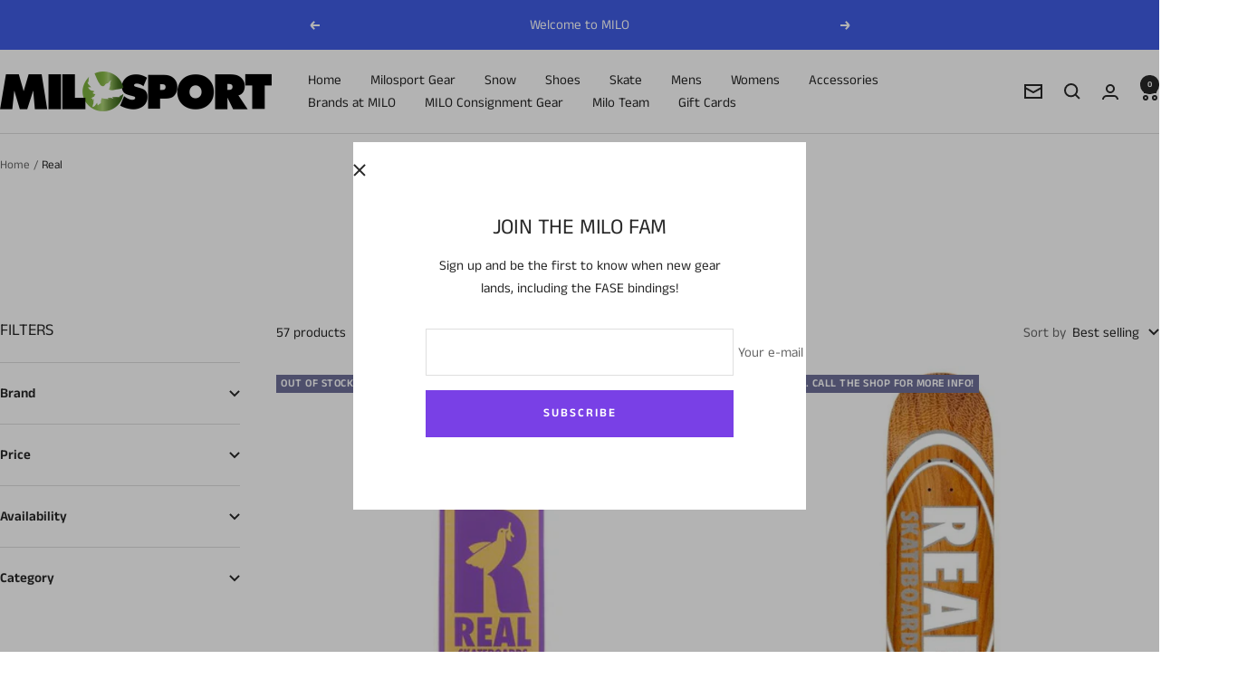

--- FILE ---
content_type: text/html; charset=utf-8
request_url: https://www.milosport.com/collections/real
body_size: 28918
content:
<!doctype html><html class="no-js" lang="en" dir="ltr">
  <head>
    <meta charset="utf-8">
    <meta name="viewport" content="width=device-width, initial-scale=1.0, height=device-height, minimum-scale=1.0, maximum-scale=1.0">
    <meta name="theme-color" content="#ffffff">

    <title>Real</title><link rel="canonical" href="https://www.milosport.com/collections/real"><link rel="shortcut icon" href="//www.milosport.com/cdn/shop/files/green_favicon_milo_1ab6ca9e-907f-4cd4-8c3d-a23f2708c22f.png?v=1711995951&width=96" type="image/png"><link rel="preconnect" href="https://cdn.shopify.com">
    <link rel="dns-prefetch" href="https://productreviews.shopifycdn.com">
    <link rel="dns-prefetch" href="https://www.google-analytics.com"><link rel="preconnect" href="https://fonts.shopifycdn.com" crossorigin><link rel="preload" as="style" href="//www.milosport.com/cdn/shop/t/38/assets/theme.css?v=151033216868973352311721680280">
    <link rel="preload" as="script" href="//www.milosport.com/cdn/shop/t/38/assets/vendor.js?v=32643890569905814191721680280">
    <link rel="preload" as="script" href="//www.milosport.com/cdn/shop/t/38/assets/theme.js?v=99951375191110629561721680280"><meta property="og:type" content="website">
  <meta property="og:title" content="Real"><meta property="og:url" content="https://www.milosport.com/collections/real">
<meta property="og:site_name" content="M I L O S P O R T"><meta name="twitter:card" content="summary"><meta name="twitter:title" content="Real">
  <meta name="twitter:description" content="">
    <script type="application/ld+json">
  {
    "@context": "https://schema.org",
    "@type": "BreadcrumbList",
    "itemListElement": [{
        "@type": "ListItem",
        "position": 1,
        "name": "Home",
        "item": "https://www.milosport.com"
      },{
            "@type": "ListItem",
            "position": 2,
            "name": "Real",
            "item": "https://www.milosport.com/collections/real"
          }]
  }
</script>
    <link rel="preload" href="//www.milosport.com/cdn/fonts/anek_tamil/anektamil_n4.2c907daa645b7bbf6285dac0733760f08d99f2ba.woff2" as="font" type="font/woff2" crossorigin><link rel="preload" href="//www.milosport.com/cdn/fonts/anek_tamil/anektamil_n4.2c907daa645b7bbf6285dac0733760f08d99f2ba.woff2" as="font" type="font/woff2" crossorigin><style>
  /* Typography (heading) */
  @font-face {
  font-family: "Anek Tamil";
  font-weight: 400;
  font-style: normal;
  font-display: swap;
  src: url("//www.milosport.com/cdn/fonts/anek_tamil/anektamil_n4.2c907daa645b7bbf6285dac0733760f08d99f2ba.woff2") format("woff2"),
       url("//www.milosport.com/cdn/fonts/anek_tamil/anektamil_n4.58d2b7d33afb43473289c2390c1128013680474b.woff") format("woff");
}

/* Typography (body) */
  @font-face {
  font-family: "Anek Tamil";
  font-weight: 400;
  font-style: normal;
  font-display: swap;
  src: url("//www.milosport.com/cdn/fonts/anek_tamil/anektamil_n4.2c907daa645b7bbf6285dac0733760f08d99f2ba.woff2") format("woff2"),
       url("//www.milosport.com/cdn/fonts/anek_tamil/anektamil_n4.58d2b7d33afb43473289c2390c1128013680474b.woff") format("woff");
}

@font-face {
  font-family: "Anek Tamil";
  font-weight: 600;
  font-style: normal;
  font-display: swap;
  src: url("//www.milosport.com/cdn/fonts/anek_tamil/anektamil_n6.13d943fa373f89bdb04239370fa3965b9b0af58f.woff2") format("woff2"),
       url("//www.milosport.com/cdn/fonts/anek_tamil/anektamil_n6.b10dd8cdd886c3b8bddecd2b006ad5899a39d9fb.woff") format("woff");
}

:root {--heading-color: 40, 40, 40;
    --text-color: 40, 40, 40;
    --background: 255, 255, 255;
    --secondary-background: 245, 245, 245;
    --border-color: 223, 223, 223;
    --border-color-darker: 169, 169, 169;
    --success-color: 46, 158, 123;
    --success-background: 213, 236, 229;
    --error-color: 222, 42, 42;
    --error-background: 253, 240, 240;
    --primary-button-background: 121, 64, 230;
    --primary-button-text-color: 255, 255, 255;
    --secondary-button-background: 64, 93, 230;
    --secondary-button-text-color: 255, 255, 255;
    --product-star-rating: 246, 164, 41;
    --product-on-sale-accent: 222, 42, 42;
    --product-sold-out-accent: 111, 113, 155;
    --product-custom-label-background: 64, 93, 230;
    --product-custom-label-text-color: 255, 255, 255;
    --product-custom-label-2-background: 243, 255, 52;
    --product-custom-label-2-text-color: 0, 0, 0;
    --product-low-stock-text-color: 222, 42, 42;
    --product-in-stock-text-color: 46, 158, 123;
    --loading-bar-background: 40, 40, 40;

    /* We duplicate some "base" colors as root colors, which is useful to use on drawer elements or popover without. Those should not be overridden to avoid issues */
    --root-heading-color: 40, 40, 40;
    --root-text-color: 40, 40, 40;
    --root-background: 255, 255, 255;
    --root-border-color: 223, 223, 223;
    --root-primary-button-background: 121, 64, 230;
    --root-primary-button-text-color: 255, 255, 255;

    --base-font-size: 15px;
    --heading-font-family: "Anek Tamil", sans-serif;
    --heading-font-weight: 400;
    --heading-font-style: normal;
    --heading-text-transform: uppercase;
    --text-font-family: "Anek Tamil", sans-serif;
    --text-font-weight: 400;
    --text-font-style: normal;
    --text-font-bold-weight: 600;

    /* Typography (font size) */
    --heading-xxsmall-font-size: 11px;
    --heading-xsmall-font-size: 11px;
    --heading-small-font-size: 12px;
    --heading-large-font-size: 36px;
    --heading-h1-font-size: 36px;
    --heading-h2-font-size: 30px;
    --heading-h3-font-size: 26px;
    --heading-h4-font-size: 24px;
    --heading-h5-font-size: 20px;
    --heading-h6-font-size: 16px;

    /* Control the look and feel of the theme by changing radius of various elements */
    --button-border-radius: 0px;
    --block-border-radius: 0px;
    --block-border-radius-reduced: 0px;
    --color-swatch-border-radius: 0px;

    /* Button size */
    --button-height: 48px;
    --button-small-height: 40px;

    /* Form related */
    --form-input-field-height: 48px;
    --form-input-gap: 16px;
    --form-submit-margin: 24px;

    /* Product listing related variables */
    --product-list-block-spacing: 32px;

    /* Video related */
    --play-button-background: 255, 255, 255;
    --play-button-arrow: 40, 40, 40;

    /* RTL support */
    --transform-logical-flip: 1;
    --transform-origin-start: left;
    --transform-origin-end: right;

    /* Other */
    --zoom-cursor-svg-url: url(//www.milosport.com/cdn/shop/t/38/assets/zoom-cursor.svg?v=39908859784506347231721680300);
    --arrow-right-svg-url: url(//www.milosport.com/cdn/shop/t/38/assets/arrow-right.svg?v=40046868119262634591721680300);
    --arrow-left-svg-url: url(//www.milosport.com/cdn/shop/t/38/assets/arrow-left.svg?v=158856395986752206651721680300);

    /* Some useful variables that we can reuse in our CSS. Some explanation are needed for some of them:
       - container-max-width-minus-gutters: represents the container max width without the edge gutters
       - container-outer-width: considering the screen width, represent all the space outside the container
       - container-outer-margin: same as container-outer-width but get set to 0 inside a container
       - container-inner-width: the effective space inside the container (minus gutters)
       - grid-column-width: represents the width of a single column of the grid
       - vertical-breather: this is a variable that defines the global "spacing" between sections, and inside the section
                            to create some "breath" and minimum spacing
     */
    --container-max-width: 1600px;
    --container-gutter: 24px;
    --container-max-width-minus-gutters: calc(var(--container-max-width) - (var(--container-gutter)) * 2);
    --container-outer-width: max(calc((100vw - var(--container-max-width-minus-gutters)) / 2), var(--container-gutter));
    --container-outer-margin: var(--container-outer-width);
    --container-inner-width: calc(100vw - var(--container-outer-width) * 2);

    --grid-column-count: 10;
    --grid-gap: 24px;
    --grid-column-width: calc((100vw - var(--container-outer-width) * 2 - var(--grid-gap) * (var(--grid-column-count) - 1)) / var(--grid-column-count));

    --vertical-breather: 48px;
    --vertical-breather-tight: 48px;

    /* Shopify related variables */
    --payment-terms-background-color: #ffffff;
  }

  @media screen and (min-width: 741px) {
    :root {
      --container-gutter: 40px;
      --grid-column-count: 20;
      --vertical-breather: 64px;
      --vertical-breather-tight: 64px;

      /* Typography (font size) */
      --heading-xsmall-font-size: 12px;
      --heading-small-font-size: 13px;
      --heading-large-font-size: 52px;
      --heading-h1-font-size: 48px;
      --heading-h2-font-size: 38px;
      --heading-h3-font-size: 32px;
      --heading-h4-font-size: 24px;
      --heading-h5-font-size: 20px;
      --heading-h6-font-size: 18px;

      /* Form related */
      --form-input-field-height: 52px;
      --form-submit-margin: 32px;

      /* Button size */
      --button-height: 52px;
      --button-small-height: 44px;
    }
  }

  @media screen and (min-width: 1200px) {
    :root {
      --vertical-breather: 80px;
      --vertical-breather-tight: 64px;
      --product-list-block-spacing: 48px;

      /* Typography */
      --heading-large-font-size: 64px;
      --heading-h1-font-size: 56px;
      --heading-h2-font-size: 48px;
      --heading-h3-font-size: 36px;
      --heading-h4-font-size: 30px;
      --heading-h5-font-size: 24px;
      --heading-h6-font-size: 18px;
    }
  }

  @media screen and (min-width: 1600px) {
    :root {
      --vertical-breather: 90px;
      --vertical-breather-tight: 64px;
    }
  }
</style>
    <script>
  // This allows to expose several variables to the global scope, to be used in scripts
  window.themeVariables = {
    settings: {
      direction: "ltr",
      pageType: "collection",
      cartCount: 0,
      moneyFormat: "${{amount}}",
      moneyWithCurrencyFormat: "${{amount}} USD",
      showVendor: true,
      discountMode: "saving",
      currencyCodeEnabled: false,
      cartType: "message",
      cartCurrency: "USD",
      mobileZoomFactor: 2.5
    },

    routes: {
      host: "www.milosport.com",
      rootUrl: "\/",
      rootUrlWithoutSlash: '',
      cartUrl: "\/cart",
      cartAddUrl: "\/cart\/add",
      cartChangeUrl: "\/cart\/change",
      searchUrl: "\/search",
      predictiveSearchUrl: "\/search\/suggest",
      productRecommendationsUrl: "\/recommendations\/products"
    },

    strings: {
      accessibilityDelete: "Delete",
      accessibilityClose: "Close",
      collectionSoldOut: "Out of Stock.  Call the shop for more info!",
      collectionDiscount: "Save @savings@",
      productSalePrice: "Sale price",
      productRegularPrice: "Regular price",
      productFormUnavailable: "Unavailable",
      productFormSoldOut: "Out of Stock.  Call the shop for more info!",
      productFormPreOrder: "Pre-order",
      productFormAddToCart: "Add to cart",
      searchNoResults: "No results could be found.",
      searchNewSearch: "New search",
      searchProducts: "Products",
      searchArticles: "Journal",
      searchPages: "Pages",
      searchCollections: "Collections",
      cartViewCart: "View cart",
      cartItemAdded: "Item added to your cart!",
      cartItemAddedShort: "Added to your cart!",
      cartAddOrderNote: "Add order note",
      cartEditOrderNote: "Edit order note",
      shippingEstimatorNoResults: "Sorry, we do not ship to your address.",
      shippingEstimatorOneResult: "There is one shipping rate for your address:",
      shippingEstimatorMultipleResults: "There are several shipping rates for your address:",
      shippingEstimatorError: "One or more error occurred while retrieving shipping rates:"
    },

    libs: {
      flickity: "\/\/www.milosport.com\/cdn\/shop\/t\/38\/assets\/flickity.js?v=176646718982628074891721680280",
      photoswipe: "\/\/www.milosport.com\/cdn\/shop\/t\/38\/assets\/photoswipe.js?v=132268647426145925301721680280",
      qrCode: "\/\/www.milosport.com\/cdn\/shopifycloud\/storefront\/assets\/themes_support\/vendor\/qrcode-3f2b403b.js"
    },

    breakpoints: {
      phone: 'screen and (max-width: 740px)',
      tablet: 'screen and (min-width: 741px) and (max-width: 999px)',
      tabletAndUp: 'screen and (min-width: 741px)',
      pocket: 'screen and (max-width: 999px)',
      lap: 'screen and (min-width: 1000px) and (max-width: 1199px)',
      lapAndUp: 'screen and (min-width: 1000px)',
      desktop: 'screen and (min-width: 1200px)',
      wide: 'screen and (min-width: 1400px)'
    }
  };

  window.addEventListener('pageshow', async () => {
    const cartContent = await (await fetch(`${window.themeVariables.routes.cartUrl}.js`, {cache: 'reload'})).json();
    document.documentElement.dispatchEvent(new CustomEvent('cart:refresh', {detail: {cart: cartContent}}));
  });

  if ('noModule' in HTMLScriptElement.prototype) {
    // Old browsers (like IE) that does not support module will be considered as if not executing JS at all
    document.documentElement.className = document.documentElement.className.replace('no-js', 'js');

    requestAnimationFrame(() => {
      const viewportHeight = (window.visualViewport ? window.visualViewport.height : document.documentElement.clientHeight);
      document.documentElement.style.setProperty('--window-height',viewportHeight + 'px');
    });
  }</script>

    <link rel="stylesheet" href="//www.milosport.com/cdn/shop/t/38/assets/theme.css?v=151033216868973352311721680280">

    <script src="//www.milosport.com/cdn/shop/t/38/assets/vendor.js?v=32643890569905814191721680280" defer></script>
    <script src="//www.milosport.com/cdn/shop/t/38/assets/theme.js?v=99951375191110629561721680280" defer></script>
    <script src="//www.milosport.com/cdn/shop/t/38/assets/custom.js?v=167639537848865775061721680280" defer></script>

    <script>window.performance && window.performance.mark && window.performance.mark('shopify.content_for_header.start');</script><meta name="google-site-verification" content="yHKovijaOr95iblAerIDqlmUrzwU2VNEwVzUEqIQuAI">
<meta id="shopify-digital-wallet" name="shopify-digital-wallet" content="/8413282367/digital_wallets/dialog">
<meta name="shopify-checkout-api-token" content="64d88c1bbfd9efd753f7025654e112e1">
<meta id="in-context-paypal-metadata" data-shop-id="8413282367" data-venmo-supported="false" data-environment="production" data-locale="en_US" data-paypal-v4="true" data-currency="USD">
<link rel="alternate" type="application/atom+xml" title="Feed" href="/collections/real.atom" />
<link rel="next" href="/collections/real?page=2">
<link rel="alternate" type="application/json+oembed" href="https://www.milosport.com/collections/real.oembed">
<script async="async" src="/checkouts/internal/preloads.js?locale=en-US"></script>
<link rel="preconnect" href="https://shop.app" crossorigin="anonymous">
<script async="async" src="https://shop.app/checkouts/internal/preloads.js?locale=en-US&shop_id=8413282367" crossorigin="anonymous"></script>
<script id="apple-pay-shop-capabilities" type="application/json">{"shopId":8413282367,"countryCode":"US","currencyCode":"USD","merchantCapabilities":["supports3DS"],"merchantId":"gid:\/\/shopify\/Shop\/8413282367","merchantName":"M I L O S P O R T","requiredBillingContactFields":["postalAddress","email","phone"],"requiredShippingContactFields":["postalAddress","email","phone"],"shippingType":"shipping","supportedNetworks":["visa","masterCard","amex","discover","elo","jcb"],"total":{"type":"pending","label":"M I L O S P O R T","amount":"1.00"},"shopifyPaymentsEnabled":true,"supportsSubscriptions":true}</script>
<script id="shopify-features" type="application/json">{"accessToken":"64d88c1bbfd9efd753f7025654e112e1","betas":["rich-media-storefront-analytics"],"domain":"www.milosport.com","predictiveSearch":true,"shopId":8413282367,"locale":"en"}</script>
<script>var Shopify = Shopify || {};
Shopify.shop = "miloslc.myshopify.com";
Shopify.locale = "en";
Shopify.currency = {"active":"USD","rate":"1.0"};
Shopify.country = "US";
Shopify.theme = {"name":"Updated copy of Focal","id":126747050118,"schema_name":"Focal","schema_version":"12.0.1","theme_store_id":714,"role":"main"};
Shopify.theme.handle = "null";
Shopify.theme.style = {"id":null,"handle":null};
Shopify.cdnHost = "www.milosport.com/cdn";
Shopify.routes = Shopify.routes || {};
Shopify.routes.root = "/";</script>
<script type="module">!function(o){(o.Shopify=o.Shopify||{}).modules=!0}(window);</script>
<script>!function(o){function n(){var o=[];function n(){o.push(Array.prototype.slice.apply(arguments))}return n.q=o,n}var t=o.Shopify=o.Shopify||{};t.loadFeatures=n(),t.autoloadFeatures=n()}(window);</script>
<script>
  window.ShopifyPay = window.ShopifyPay || {};
  window.ShopifyPay.apiHost = "shop.app\/pay";
  window.ShopifyPay.redirectState = null;
</script>
<script id="shop-js-analytics" type="application/json">{"pageType":"collection"}</script>
<script defer="defer" async type="module" src="//www.milosport.com/cdn/shopifycloud/shop-js/modules/v2/client.init-shop-cart-sync_BdyHc3Nr.en.esm.js"></script>
<script defer="defer" async type="module" src="//www.milosport.com/cdn/shopifycloud/shop-js/modules/v2/chunk.common_Daul8nwZ.esm.js"></script>
<script type="module">
  await import("//www.milosport.com/cdn/shopifycloud/shop-js/modules/v2/client.init-shop-cart-sync_BdyHc3Nr.en.esm.js");
await import("//www.milosport.com/cdn/shopifycloud/shop-js/modules/v2/chunk.common_Daul8nwZ.esm.js");

  window.Shopify.SignInWithShop?.initShopCartSync?.({"fedCMEnabled":true,"windoidEnabled":true});

</script>
<script>
  window.Shopify = window.Shopify || {};
  if (!window.Shopify.featureAssets) window.Shopify.featureAssets = {};
  window.Shopify.featureAssets['shop-js'] = {"shop-cart-sync":["modules/v2/client.shop-cart-sync_QYOiDySF.en.esm.js","modules/v2/chunk.common_Daul8nwZ.esm.js"],"init-fed-cm":["modules/v2/client.init-fed-cm_DchLp9rc.en.esm.js","modules/v2/chunk.common_Daul8nwZ.esm.js"],"shop-button":["modules/v2/client.shop-button_OV7bAJc5.en.esm.js","modules/v2/chunk.common_Daul8nwZ.esm.js"],"init-windoid":["modules/v2/client.init-windoid_DwxFKQ8e.en.esm.js","modules/v2/chunk.common_Daul8nwZ.esm.js"],"shop-cash-offers":["modules/v2/client.shop-cash-offers_DWtL6Bq3.en.esm.js","modules/v2/chunk.common_Daul8nwZ.esm.js","modules/v2/chunk.modal_CQq8HTM6.esm.js"],"shop-toast-manager":["modules/v2/client.shop-toast-manager_CX9r1SjA.en.esm.js","modules/v2/chunk.common_Daul8nwZ.esm.js"],"init-shop-email-lookup-coordinator":["modules/v2/client.init-shop-email-lookup-coordinator_UhKnw74l.en.esm.js","modules/v2/chunk.common_Daul8nwZ.esm.js"],"pay-button":["modules/v2/client.pay-button_DzxNnLDY.en.esm.js","modules/v2/chunk.common_Daul8nwZ.esm.js"],"avatar":["modules/v2/client.avatar_BTnouDA3.en.esm.js"],"init-shop-cart-sync":["modules/v2/client.init-shop-cart-sync_BdyHc3Nr.en.esm.js","modules/v2/chunk.common_Daul8nwZ.esm.js"],"shop-login-button":["modules/v2/client.shop-login-button_D8B466_1.en.esm.js","modules/v2/chunk.common_Daul8nwZ.esm.js","modules/v2/chunk.modal_CQq8HTM6.esm.js"],"init-customer-accounts-sign-up":["modules/v2/client.init-customer-accounts-sign-up_C8fpPm4i.en.esm.js","modules/v2/client.shop-login-button_D8B466_1.en.esm.js","modules/v2/chunk.common_Daul8nwZ.esm.js","modules/v2/chunk.modal_CQq8HTM6.esm.js"],"init-shop-for-new-customer-accounts":["modules/v2/client.init-shop-for-new-customer-accounts_CVTO0Ztu.en.esm.js","modules/v2/client.shop-login-button_D8B466_1.en.esm.js","modules/v2/chunk.common_Daul8nwZ.esm.js","modules/v2/chunk.modal_CQq8HTM6.esm.js"],"init-customer-accounts":["modules/v2/client.init-customer-accounts_dRgKMfrE.en.esm.js","modules/v2/client.shop-login-button_D8B466_1.en.esm.js","modules/v2/chunk.common_Daul8nwZ.esm.js","modules/v2/chunk.modal_CQq8HTM6.esm.js"],"shop-follow-button":["modules/v2/client.shop-follow-button_CkZpjEct.en.esm.js","modules/v2/chunk.common_Daul8nwZ.esm.js","modules/v2/chunk.modal_CQq8HTM6.esm.js"],"lead-capture":["modules/v2/client.lead-capture_BntHBhfp.en.esm.js","modules/v2/chunk.common_Daul8nwZ.esm.js","modules/v2/chunk.modal_CQq8HTM6.esm.js"],"checkout-modal":["modules/v2/client.checkout-modal_CfxcYbTm.en.esm.js","modules/v2/chunk.common_Daul8nwZ.esm.js","modules/v2/chunk.modal_CQq8HTM6.esm.js"],"shop-login":["modules/v2/client.shop-login_Da4GZ2H6.en.esm.js","modules/v2/chunk.common_Daul8nwZ.esm.js","modules/v2/chunk.modal_CQq8HTM6.esm.js"],"payment-terms":["modules/v2/client.payment-terms_MV4M3zvL.en.esm.js","modules/v2/chunk.common_Daul8nwZ.esm.js","modules/v2/chunk.modal_CQq8HTM6.esm.js"]};
</script>
<script>(function() {
  var isLoaded = false;
  function asyncLoad() {
    if (isLoaded) return;
    isLoaded = true;
    var urls = ["https:\/\/apps.synctrack.io\/cta-buttons\/cta-group-button.js?v=1710881265\u0026shop=miloslc.myshopify.com","https:\/\/cdn.instantbrandpage.lowfruitsolutions.com\/fe9aa34db6eead59f34212c20a532bf6\/featured-slider-35eb460fa8c7439c19ede1901ffc41f3.js?shop=miloslc.myshopify.com","https:\/\/cdn.instantbrandpage.lowfruitsolutions.com\/fe9aa34db6eead59f34212c20a532bf6\/brand-page-7bbe7c8eca4dff40a67179230b242025.js?shop=miloslc.myshopify.com"];
    for (var i = 0; i < urls.length; i++) {
      var s = document.createElement('script');
      s.type = 'text/javascript';
      s.async = true;
      s.src = urls[i];
      var x = document.getElementsByTagName('script')[0];
      x.parentNode.insertBefore(s, x);
    }
  };
  if(window.attachEvent) {
    window.attachEvent('onload', asyncLoad);
  } else {
    window.addEventListener('load', asyncLoad, false);
  }
})();</script>
<script id="__st">var __st={"a":8413282367,"offset":-25200,"reqid":"56935e73-5af3-4f64-88c2-43522016a4b4-1769002227","pageurl":"www.milosport.com\/collections\/real","u":"5384cb3a1dae","p":"collection","rtyp":"collection","rid":161530609798};</script>
<script>window.ShopifyPaypalV4VisibilityTracking = true;</script>
<script id="captcha-bootstrap">!function(){'use strict';const t='contact',e='account',n='new_comment',o=[[t,t],['blogs',n],['comments',n],[t,'customer']],c=[[e,'customer_login'],[e,'guest_login'],[e,'recover_customer_password'],[e,'create_customer']],r=t=>t.map((([t,e])=>`form[action*='/${t}']:not([data-nocaptcha='true']) input[name='form_type'][value='${e}']`)).join(','),a=t=>()=>t?[...document.querySelectorAll(t)].map((t=>t.form)):[];function s(){const t=[...o],e=r(t);return a(e)}const i='password',u='form_key',d=['recaptcha-v3-token','g-recaptcha-response','h-captcha-response',i],f=()=>{try{return window.sessionStorage}catch{return}},m='__shopify_v',_=t=>t.elements[u];function p(t,e,n=!1){try{const o=window.sessionStorage,c=JSON.parse(o.getItem(e)),{data:r}=function(t){const{data:e,action:n}=t;return t[m]||n?{data:e,action:n}:{data:t,action:n}}(c);for(const[e,n]of Object.entries(r))t.elements[e]&&(t.elements[e].value=n);n&&o.removeItem(e)}catch(o){console.error('form repopulation failed',{error:o})}}const l='form_type',E='cptcha';function T(t){t.dataset[E]=!0}const w=window,h=w.document,L='Shopify',v='ce_forms',y='captcha';let A=!1;((t,e)=>{const n=(g='f06e6c50-85a8-45c8-87d0-21a2b65856fe',I='https://cdn.shopify.com/shopifycloud/storefront-forms-hcaptcha/ce_storefront_forms_captcha_hcaptcha.v1.5.2.iife.js',D={infoText:'Protected by hCaptcha',privacyText:'Privacy',termsText:'Terms'},(t,e,n)=>{const o=w[L][v],c=o.bindForm;if(c)return c(t,g,e,D).then(n);var r;o.q.push([[t,g,e,D],n]),r=I,A||(h.body.append(Object.assign(h.createElement('script'),{id:'captcha-provider',async:!0,src:r})),A=!0)});var g,I,D;w[L]=w[L]||{},w[L][v]=w[L][v]||{},w[L][v].q=[],w[L][y]=w[L][y]||{},w[L][y].protect=function(t,e){n(t,void 0,e),T(t)},Object.freeze(w[L][y]),function(t,e,n,w,h,L){const[v,y,A,g]=function(t,e,n){const i=e?o:[],u=t?c:[],d=[...i,...u],f=r(d),m=r(i),_=r(d.filter((([t,e])=>n.includes(e))));return[a(f),a(m),a(_),s()]}(w,h,L),I=t=>{const e=t.target;return e instanceof HTMLFormElement?e:e&&e.form},D=t=>v().includes(t);t.addEventListener('submit',(t=>{const e=I(t);if(!e)return;const n=D(e)&&!e.dataset.hcaptchaBound&&!e.dataset.recaptchaBound,o=_(e),c=g().includes(e)&&(!o||!o.value);(n||c)&&t.preventDefault(),c&&!n&&(function(t){try{if(!f())return;!function(t){const e=f();if(!e)return;const n=_(t);if(!n)return;const o=n.value;o&&e.removeItem(o)}(t);const e=Array.from(Array(32),(()=>Math.random().toString(36)[2])).join('');!function(t,e){_(t)||t.append(Object.assign(document.createElement('input'),{type:'hidden',name:u})),t.elements[u].value=e}(t,e),function(t,e){const n=f();if(!n)return;const o=[...t.querySelectorAll(`input[type='${i}']`)].map((({name:t})=>t)),c=[...d,...o],r={};for(const[a,s]of new FormData(t).entries())c.includes(a)||(r[a]=s);n.setItem(e,JSON.stringify({[m]:1,action:t.action,data:r}))}(t,e)}catch(e){console.error('failed to persist form',e)}}(e),e.submit())}));const S=(t,e)=>{t&&!t.dataset[E]&&(n(t,e.some((e=>e===t))),T(t))};for(const o of['focusin','change'])t.addEventListener(o,(t=>{const e=I(t);D(e)&&S(e,y())}));const B=e.get('form_key'),M=e.get(l),P=B&&M;t.addEventListener('DOMContentLoaded',(()=>{const t=y();if(P)for(const e of t)e.elements[l].value===M&&p(e,B);[...new Set([...A(),...v().filter((t=>'true'===t.dataset.shopifyCaptcha))])].forEach((e=>S(e,t)))}))}(h,new URLSearchParams(w.location.search),n,t,e,['guest_login'])})(!0,!0)}();</script>
<script integrity="sha256-4kQ18oKyAcykRKYeNunJcIwy7WH5gtpwJnB7kiuLZ1E=" data-source-attribution="shopify.loadfeatures" defer="defer" src="//www.milosport.com/cdn/shopifycloud/storefront/assets/storefront/load_feature-a0a9edcb.js" crossorigin="anonymous"></script>
<script crossorigin="anonymous" defer="defer" src="//www.milosport.com/cdn/shopifycloud/storefront/assets/shopify_pay/storefront-65b4c6d7.js?v=20250812"></script>
<script data-source-attribution="shopify.dynamic_checkout.dynamic.init">var Shopify=Shopify||{};Shopify.PaymentButton=Shopify.PaymentButton||{isStorefrontPortableWallets:!0,init:function(){window.Shopify.PaymentButton.init=function(){};var t=document.createElement("script");t.src="https://www.milosport.com/cdn/shopifycloud/portable-wallets/latest/portable-wallets.en.js",t.type="module",document.head.appendChild(t)}};
</script>
<script data-source-attribution="shopify.dynamic_checkout.buyer_consent">
  function portableWalletsHideBuyerConsent(e){var t=document.getElementById("shopify-buyer-consent"),n=document.getElementById("shopify-subscription-policy-button");t&&n&&(t.classList.add("hidden"),t.setAttribute("aria-hidden","true"),n.removeEventListener("click",e))}function portableWalletsShowBuyerConsent(e){var t=document.getElementById("shopify-buyer-consent"),n=document.getElementById("shopify-subscription-policy-button");t&&n&&(t.classList.remove("hidden"),t.removeAttribute("aria-hidden"),n.addEventListener("click",e))}window.Shopify?.PaymentButton&&(window.Shopify.PaymentButton.hideBuyerConsent=portableWalletsHideBuyerConsent,window.Shopify.PaymentButton.showBuyerConsent=portableWalletsShowBuyerConsent);
</script>
<script data-source-attribution="shopify.dynamic_checkout.cart.bootstrap">document.addEventListener("DOMContentLoaded",(function(){function t(){return document.querySelector("shopify-accelerated-checkout-cart, shopify-accelerated-checkout")}if(t())Shopify.PaymentButton.init();else{new MutationObserver((function(e,n){t()&&(Shopify.PaymentButton.init(),n.disconnect())})).observe(document.body,{childList:!0,subtree:!0})}}));
</script>
<link id="shopify-accelerated-checkout-styles" rel="stylesheet" media="screen" href="https://www.milosport.com/cdn/shopifycloud/portable-wallets/latest/accelerated-checkout-backwards-compat.css" crossorigin="anonymous">
<style id="shopify-accelerated-checkout-cart">
        #shopify-buyer-consent {
  margin-top: 1em;
  display: inline-block;
  width: 100%;
}

#shopify-buyer-consent.hidden {
  display: none;
}

#shopify-subscription-policy-button {
  background: none;
  border: none;
  padding: 0;
  text-decoration: underline;
  font-size: inherit;
  cursor: pointer;
}

#shopify-subscription-policy-button::before {
  box-shadow: none;
}

      </style>

<script>window.performance && window.performance.mark && window.performance.mark('shopify.content_for_header.end');</script>
  <link href="https://monorail-edge.shopifysvc.com" rel="dns-prefetch">
<script>(function(){if ("sendBeacon" in navigator && "performance" in window) {try {var session_token_from_headers = performance.getEntriesByType('navigation')[0].serverTiming.find(x => x.name == '_s').description;} catch {var session_token_from_headers = undefined;}var session_cookie_matches = document.cookie.match(/_shopify_s=([^;]*)/);var session_token_from_cookie = session_cookie_matches && session_cookie_matches.length === 2 ? session_cookie_matches[1] : "";var session_token = session_token_from_headers || session_token_from_cookie || "";function handle_abandonment_event(e) {var entries = performance.getEntries().filter(function(entry) {return /monorail-edge.shopifysvc.com/.test(entry.name);});if (!window.abandonment_tracked && entries.length === 0) {window.abandonment_tracked = true;var currentMs = Date.now();var navigation_start = performance.timing.navigationStart;var payload = {shop_id: 8413282367,url: window.location.href,navigation_start,duration: currentMs - navigation_start,session_token,page_type: "collection"};window.navigator.sendBeacon("https://monorail-edge.shopifysvc.com/v1/produce", JSON.stringify({schema_id: "online_store_buyer_site_abandonment/1.1",payload: payload,metadata: {event_created_at_ms: currentMs,event_sent_at_ms: currentMs}}));}}window.addEventListener('pagehide', handle_abandonment_event);}}());</script>
<script id="web-pixels-manager-setup">(function e(e,d,r,n,o){if(void 0===o&&(o={}),!Boolean(null===(a=null===(i=window.Shopify)||void 0===i?void 0:i.analytics)||void 0===a?void 0:a.replayQueue)){var i,a;window.Shopify=window.Shopify||{};var t=window.Shopify;t.analytics=t.analytics||{};var s=t.analytics;s.replayQueue=[],s.publish=function(e,d,r){return s.replayQueue.push([e,d,r]),!0};try{self.performance.mark("wpm:start")}catch(e){}var l=function(){var e={modern:/Edge?\/(1{2}[4-9]|1[2-9]\d|[2-9]\d{2}|\d{4,})\.\d+(\.\d+|)|Firefox\/(1{2}[4-9]|1[2-9]\d|[2-9]\d{2}|\d{4,})\.\d+(\.\d+|)|Chrom(ium|e)\/(9{2}|\d{3,})\.\d+(\.\d+|)|(Maci|X1{2}).+ Version\/(15\.\d+|(1[6-9]|[2-9]\d|\d{3,})\.\d+)([,.]\d+|)( \(\w+\)|)( Mobile\/\w+|) Safari\/|Chrome.+OPR\/(9{2}|\d{3,})\.\d+\.\d+|(CPU[ +]OS|iPhone[ +]OS|CPU[ +]iPhone|CPU IPhone OS|CPU iPad OS)[ +]+(15[._]\d+|(1[6-9]|[2-9]\d|\d{3,})[._]\d+)([._]\d+|)|Android:?[ /-](13[3-9]|1[4-9]\d|[2-9]\d{2}|\d{4,})(\.\d+|)(\.\d+|)|Android.+Firefox\/(13[5-9]|1[4-9]\d|[2-9]\d{2}|\d{4,})\.\d+(\.\d+|)|Android.+Chrom(ium|e)\/(13[3-9]|1[4-9]\d|[2-9]\d{2}|\d{4,})\.\d+(\.\d+|)|SamsungBrowser\/([2-9]\d|\d{3,})\.\d+/,legacy:/Edge?\/(1[6-9]|[2-9]\d|\d{3,})\.\d+(\.\d+|)|Firefox\/(5[4-9]|[6-9]\d|\d{3,})\.\d+(\.\d+|)|Chrom(ium|e)\/(5[1-9]|[6-9]\d|\d{3,})\.\d+(\.\d+|)([\d.]+$|.*Safari\/(?![\d.]+ Edge\/[\d.]+$))|(Maci|X1{2}).+ Version\/(10\.\d+|(1[1-9]|[2-9]\d|\d{3,})\.\d+)([,.]\d+|)( \(\w+\)|)( Mobile\/\w+|) Safari\/|Chrome.+OPR\/(3[89]|[4-9]\d|\d{3,})\.\d+\.\d+|(CPU[ +]OS|iPhone[ +]OS|CPU[ +]iPhone|CPU IPhone OS|CPU iPad OS)[ +]+(10[._]\d+|(1[1-9]|[2-9]\d|\d{3,})[._]\d+)([._]\d+|)|Android:?[ /-](13[3-9]|1[4-9]\d|[2-9]\d{2}|\d{4,})(\.\d+|)(\.\d+|)|Mobile Safari.+OPR\/([89]\d|\d{3,})\.\d+\.\d+|Android.+Firefox\/(13[5-9]|1[4-9]\d|[2-9]\d{2}|\d{4,})\.\d+(\.\d+|)|Android.+Chrom(ium|e)\/(13[3-9]|1[4-9]\d|[2-9]\d{2}|\d{4,})\.\d+(\.\d+|)|Android.+(UC? ?Browser|UCWEB|U3)[ /]?(15\.([5-9]|\d{2,})|(1[6-9]|[2-9]\d|\d{3,})\.\d+)\.\d+|SamsungBrowser\/(5\.\d+|([6-9]|\d{2,})\.\d+)|Android.+MQ{2}Browser\/(14(\.(9|\d{2,})|)|(1[5-9]|[2-9]\d|\d{3,})(\.\d+|))(\.\d+|)|K[Aa][Ii]OS\/(3\.\d+|([4-9]|\d{2,})\.\d+)(\.\d+|)/},d=e.modern,r=e.legacy,n=navigator.userAgent;return n.match(d)?"modern":n.match(r)?"legacy":"unknown"}(),u="modern"===l?"modern":"legacy",c=(null!=n?n:{modern:"",legacy:""})[u],f=function(e){return[e.baseUrl,"/wpm","/b",e.hashVersion,"modern"===e.buildTarget?"m":"l",".js"].join("")}({baseUrl:d,hashVersion:r,buildTarget:u}),m=function(e){var d=e.version,r=e.bundleTarget,n=e.surface,o=e.pageUrl,i=e.monorailEndpoint;return{emit:function(e){var a=e.status,t=e.errorMsg,s=(new Date).getTime(),l=JSON.stringify({metadata:{event_sent_at_ms:s},events:[{schema_id:"web_pixels_manager_load/3.1",payload:{version:d,bundle_target:r,page_url:o,status:a,surface:n,error_msg:t},metadata:{event_created_at_ms:s}}]});if(!i)return console&&console.warn&&console.warn("[Web Pixels Manager] No Monorail endpoint provided, skipping logging."),!1;try{return self.navigator.sendBeacon.bind(self.navigator)(i,l)}catch(e){}var u=new XMLHttpRequest;try{return u.open("POST",i,!0),u.setRequestHeader("Content-Type","text/plain"),u.send(l),!0}catch(e){return console&&console.warn&&console.warn("[Web Pixels Manager] Got an unhandled error while logging to Monorail."),!1}}}}({version:r,bundleTarget:l,surface:e.surface,pageUrl:self.location.href,monorailEndpoint:e.monorailEndpoint});try{o.browserTarget=l,function(e){var d=e.src,r=e.async,n=void 0===r||r,o=e.onload,i=e.onerror,a=e.sri,t=e.scriptDataAttributes,s=void 0===t?{}:t,l=document.createElement("script"),u=document.querySelector("head"),c=document.querySelector("body");if(l.async=n,l.src=d,a&&(l.integrity=a,l.crossOrigin="anonymous"),s)for(var f in s)if(Object.prototype.hasOwnProperty.call(s,f))try{l.dataset[f]=s[f]}catch(e){}if(o&&l.addEventListener("load",o),i&&l.addEventListener("error",i),u)u.appendChild(l);else{if(!c)throw new Error("Did not find a head or body element to append the script");c.appendChild(l)}}({src:f,async:!0,onload:function(){if(!function(){var e,d;return Boolean(null===(d=null===(e=window.Shopify)||void 0===e?void 0:e.analytics)||void 0===d?void 0:d.initialized)}()){var d=window.webPixelsManager.init(e)||void 0;if(d){var r=window.Shopify.analytics;r.replayQueue.forEach((function(e){var r=e[0],n=e[1],o=e[2];d.publishCustomEvent(r,n,o)})),r.replayQueue=[],r.publish=d.publishCustomEvent,r.visitor=d.visitor,r.initialized=!0}}},onerror:function(){return m.emit({status:"failed",errorMsg:"".concat(f," has failed to load")})},sri:function(e){var d=/^sha384-[A-Za-z0-9+/=]+$/;return"string"==typeof e&&d.test(e)}(c)?c:"",scriptDataAttributes:o}),m.emit({status:"loading"})}catch(e){m.emit({status:"failed",errorMsg:(null==e?void 0:e.message)||"Unknown error"})}}})({shopId: 8413282367,storefrontBaseUrl: "https://www.milosport.com",extensionsBaseUrl: "https://extensions.shopifycdn.com/cdn/shopifycloud/web-pixels-manager",monorailEndpoint: "https://monorail-edge.shopifysvc.com/unstable/produce_batch",surface: "storefront-renderer",enabledBetaFlags: ["2dca8a86"],webPixelsConfigList: [{"id":"334266502","configuration":"{\"config\":\"{\\\"pixel_id\\\":\\\"G-6T83QKKYRS\\\",\\\"target_country\\\":\\\"US\\\",\\\"gtag_events\\\":[{\\\"type\\\":\\\"begin_checkout\\\",\\\"action_label\\\":\\\"G-6T83QKKYRS\\\"},{\\\"type\\\":\\\"search\\\",\\\"action_label\\\":\\\"G-6T83QKKYRS\\\"},{\\\"type\\\":\\\"view_item\\\",\\\"action_label\\\":[\\\"G-6T83QKKYRS\\\",\\\"MC-S4ZS2CW6RH\\\"]},{\\\"type\\\":\\\"purchase\\\",\\\"action_label\\\":[\\\"G-6T83QKKYRS\\\",\\\"MC-S4ZS2CW6RH\\\"]},{\\\"type\\\":\\\"page_view\\\",\\\"action_label\\\":[\\\"G-6T83QKKYRS\\\",\\\"MC-S4ZS2CW6RH\\\"]},{\\\"type\\\":\\\"add_payment_info\\\",\\\"action_label\\\":\\\"G-6T83QKKYRS\\\"},{\\\"type\\\":\\\"add_to_cart\\\",\\\"action_label\\\":\\\"G-6T83QKKYRS\\\"}],\\\"enable_monitoring_mode\\\":false}\"}","eventPayloadVersion":"v1","runtimeContext":"OPEN","scriptVersion":"b2a88bafab3e21179ed38636efcd8a93","type":"APP","apiClientId":1780363,"privacyPurposes":[],"dataSharingAdjustments":{"protectedCustomerApprovalScopes":["read_customer_address","read_customer_email","read_customer_name","read_customer_personal_data","read_customer_phone"]}},{"id":"54820998","eventPayloadVersion":"v1","runtimeContext":"LAX","scriptVersion":"1","type":"CUSTOM","privacyPurposes":["MARKETING"],"name":"Meta pixel (migrated)"},{"id":"shopify-app-pixel","configuration":"{}","eventPayloadVersion":"v1","runtimeContext":"STRICT","scriptVersion":"0450","apiClientId":"shopify-pixel","type":"APP","privacyPurposes":["ANALYTICS","MARKETING"]},{"id":"shopify-custom-pixel","eventPayloadVersion":"v1","runtimeContext":"LAX","scriptVersion":"0450","apiClientId":"shopify-pixel","type":"CUSTOM","privacyPurposes":["ANALYTICS","MARKETING"]}],isMerchantRequest: false,initData: {"shop":{"name":"M I L O S P O R T","paymentSettings":{"currencyCode":"USD"},"myshopifyDomain":"miloslc.myshopify.com","countryCode":"US","storefrontUrl":"https:\/\/www.milosport.com"},"customer":null,"cart":null,"checkout":null,"productVariants":[],"purchasingCompany":null},},"https://www.milosport.com/cdn","fcfee988w5aeb613cpc8e4bc33m6693e112",{"modern":"","legacy":""},{"shopId":"8413282367","storefrontBaseUrl":"https:\/\/www.milosport.com","extensionBaseUrl":"https:\/\/extensions.shopifycdn.com\/cdn\/shopifycloud\/web-pixels-manager","surface":"storefront-renderer","enabledBetaFlags":"[\"2dca8a86\"]","isMerchantRequest":"false","hashVersion":"fcfee988w5aeb613cpc8e4bc33m6693e112","publish":"custom","events":"[[\"page_viewed\",{}],[\"collection_viewed\",{\"collection\":{\"id\":\"161530609798\",\"title\":\"Real\",\"productVariants\":[{\"price\":{\"amount\":55.0,\"currencyCode\":\"USD\"},\"product\":{\"title\":\"Real Doves Renewal Skate Deck\",\"vendor\":\"Real\",\"id\":\"6582098296966\",\"untranslatedTitle\":\"Real Doves Renewal Skate Deck\",\"url\":\"\/products\/real-doves-renewal-skate-deck\",\"type\":\"Skate\"},\"id\":\"39506993774726\",\"image\":{\"src\":\"\/\/www.milosport.com\/cdn\/shop\/products\/rs_1_c1b2e5ea-8654-4c5f-ba34-d371058e6b9b.jpg?v=1714410425\"},\"sku\":\"\",\"title\":\"8.06\",\"untranslatedTitle\":\"8.06\"},{\"price\":{\"amount\":69.95,\"currencyCode\":\"USD\"},\"product\":{\"title\":\"Real Oval Pearl Patterns Skateboard\",\"vendor\":\"Real\",\"id\":\"5202511495302\",\"untranslatedTitle\":\"Real Oval Pearl Patterns Skateboard\",\"url\":\"\/products\/real-oval-pearl-patterns-skateboard\",\"type\":\"Skate\"},\"id\":\"34956265160838\",\"image\":{\"src\":\"\/\/www.milosport.com\/cdn\/shop\/products\/Annotation2021-01-01130847.png?v=1714402615\"},\"sku\":null,\"title\":\"8.25\\\"\",\"untranslatedTitle\":\"8.25\\\"\"},{\"price\":{\"amount\":69.95,\"currencyCode\":\"USD\"},\"product\":{\"title\":\"Real Zion Guest Skate Deck in 8.5\\\"\",\"vendor\":\"Real\",\"id\":\"5211974697094\",\"untranslatedTitle\":\"Real Zion Guest Skate Deck in 8.5\\\"\",\"url\":\"\/products\/real-zion-guest-skate-deck-in-8-5\",\"type\":\"Skate\"},\"id\":\"34995474006150\",\"image\":{\"src\":\"\/\/www.milosport.com\/cdn\/shop\/products\/zionguest.jpg?v=1714402794\"},\"sku\":\"\",\"title\":\"Default Title\",\"untranslatedTitle\":\"Default Title\"},{\"price\":{\"amount\":76.95,\"currencyCode\":\"USD\"},\"product\":{\"title\":\"Real Easyrider Oval Skate Deck\",\"vendor\":\"Real\",\"id\":\"7461590859910\",\"untranslatedTitle\":\"Real Easyrider Oval Skate Deck\",\"url\":\"\/products\/real-easyrider-oval-skate-deck-in-8-25\",\"type\":\"Skate\"},\"id\":\"42940794765446\",\"image\":{\"src\":\"\/\/www.milosport.com\/cdn\/shop\/files\/real-easy-rider-oval-825-skateboard-deck-metallic-silver.jpg?v=1758115894\"},\"sku\":null,\"title\":\"8.25\",\"untranslatedTitle\":\"8.25\"},{\"price\":{\"amount\":69.95,\"currencyCode\":\"USD\"},\"product\":{\"title\":\"Real City Blocks Skate Deck\",\"vendor\":\"Real\",\"id\":\"6887402832006\",\"untranslatedTitle\":\"Real City Blocks Skate Deck\",\"url\":\"\/products\/real-city-blocks-skate-deck\",\"type\":\"Skate\"},\"id\":\"40202476322950\",\"image\":{\"src\":\"\/\/www.milosport.com\/cdn\/shop\/products\/Screenshot2023-07-25at10.20.49AM.png?v=1714416506\"},\"sku\":\"\",\"title\":\"8.25\\\"\",\"untranslatedTitle\":\"8.25\\\"\"},{\"price\":{\"amount\":69.95,\"currencyCode\":\"USD\"},\"product\":{\"title\":\"Real Zion Glitch Oval Skateboard Deck in 8.25''\",\"vendor\":\"Real\",\"id\":\"5206826614918\",\"untranslatedTitle\":\"Real Zion Glitch Oval Skateboard Deck in 8.25''\",\"url\":\"\/products\/real-zion-glitch-oval-skateboard-deck-in-8-25\",\"type\":\"Skate\"},\"id\":\"34968314839174\",\"image\":{\"src\":\"\/\/www.milosport.com\/cdn\/shop\/products\/888560166462-1.1536942498.jpg?v=1714402655\"},\"sku\":null,\"title\":\"Default Title\",\"untranslatedTitle\":\"Default Title\"},{\"price\":{\"amount\":71.95,\"currencyCode\":\"USD\"},\"product\":{\"title\":\"Real Team Script Color Block Skate Deck\",\"vendor\":\"Real\",\"id\":\"7136077971590\",\"untranslatedTitle\":\"Real Team Script Color Block Skate Deck\",\"url\":\"\/products\/real-team-script-color-block-skate-deck\",\"type\":\"Skate\"},\"id\":\"40961335951494\",\"image\":{\"src\":\"\/\/www.milosport.com\/cdn\/shop\/files\/rs-cp-dk-team-script-colorblock-blue.jpg?v=1715117155\"},\"sku\":\"\",\"title\":\"8.06\",\"untranslatedTitle\":\"8.06\"},{\"price\":{\"amount\":69.95,\"currencyCode\":\"USD\"},\"product\":{\"title\":\"Real Ishod Sky High Skate Deck\",\"vendor\":\"Real\",\"id\":\"6571932450950\",\"untranslatedTitle\":\"Real Ishod Sky High Skate Deck\",\"url\":\"\/products\/real-ishod-sky-high-skate-deck\",\"type\":\"Skate\"},\"id\":\"39374530609286\",\"image\":{\"src\":\"\/\/www.milosport.com\/cdn\/shop\/products\/real-ishod-sky-high-8-06-skateboard-deck.jpg?v=1714409136\"},\"sku\":\"\",\"title\":\"8.12\",\"untranslatedTitle\":\"8.12\"},{\"price\":{\"amount\":69.95,\"currencyCode\":\"USD\"},\"product\":{\"title\":\"Real Ishod Glitch Oval Skateboard Deck in 8.5''\",\"vendor\":\"Real\",\"id\":\"5206826647686\",\"untranslatedTitle\":\"Real Ishod Glitch Oval Skateboard Deck in 8.5''\",\"url\":\"\/products\/real-ishod-glitch-oval-skateboard-deck-in-8-5\",\"type\":\"Skate\"},\"id\":\"34968314871942\",\"image\":{\"src\":\"\/\/www.milosport.com\/cdn\/shop\/products\/ScreenShot2021-01-12at12.17.25PM.png?v=1714402663\"},\"sku\":\"\",\"title\":\"Default Title\",\"untranslatedTitle\":\"Default Title\"},{\"price\":{\"amount\":69.95,\"currencyCode\":\"USD\"},\"product\":{\"title\":\"Real Ishod Marble Dove Skateboard Deck in 8.5''\",\"vendor\":\"Real\",\"id\":\"5206826549382\",\"untranslatedTitle\":\"Real Ishod Marble Dove Skateboard Deck in 8.5''\",\"url\":\"\/products\/real-ishod-marble-dove-skateboard-deck-in-8-5\",\"type\":\"Skate\"},\"id\":\"34968314773638\",\"image\":{\"src\":\"\/\/www.milosport.com\/cdn\/shop\/products\/s-l400_a69a10e8-1f51-45cb-a27a-462a14e833f1.jpg?v=1714402653\"},\"sku\":\"\",\"title\":\"Default Title\",\"untranslatedTitle\":\"Default Title\"},{\"price\":{\"amount\":71.95,\"currencyCode\":\"USD\"},\"product\":{\"title\":\"Real Secret Pro Oval Skate Deck\",\"vendor\":\"Real\",\"id\":\"7136077840518\",\"untranslatedTitle\":\"Real Secret Pro Oval Skate Deck\",\"url\":\"\/products\/real-secret-pro-oval-skate-deck\",\"type\":\"Skate\"},\"id\":\"40961335689350\",\"image\":null,\"sku\":\"\",\"title\":\"8.5\",\"untranslatedTitle\":\"8.5\"},{\"price\":{\"amount\":69.95,\"currencyCode\":\"USD\"},\"product\":{\"title\":\"Real Mason Eyes Skateboard Deck in 8.28''\",\"vendor\":\"Real\",\"id\":\"6617052151942\",\"untranslatedTitle\":\"Real Mason Eyes Skateboard Deck in 8.28''\",\"url\":\"\/products\/real-mason-eyes-skateboard-deck-in-8-28\",\"type\":\"Skate\"},\"id\":\"39507001147526\",\"image\":{\"src\":\"\/\/www.milosport.com\/cdn\/shop\/products\/Real-Mason-Eyes-8.28_-Skateboard-Deck-_344494.jpg?v=1714410806\"},\"sku\":\"\",\"title\":\"Default Title\",\"untranslatedTitle\":\"Default Title\"}]}}]]"});</script><script>
  window.ShopifyAnalytics = window.ShopifyAnalytics || {};
  window.ShopifyAnalytics.meta = window.ShopifyAnalytics.meta || {};
  window.ShopifyAnalytics.meta.currency = 'USD';
  var meta = {"products":[{"id":6582098296966,"gid":"gid:\/\/shopify\/Product\/6582098296966","vendor":"Real","type":"Skate","handle":"real-doves-renewal-skate-deck","variants":[{"id":39506993774726,"price":5500,"name":"Real Doves Renewal Skate Deck - 8.06","public_title":"8.06","sku":""},{"id":39401600516230,"price":5500,"name":"Real Doves Renewal Skate Deck - 8.25\"","public_title":"8.25\"","sku":""},{"id":39506993971334,"price":5500,"name":"Real Doves Renewal Skate Deck - 8.38","public_title":"8.38","sku":""},{"id":39401600548998,"price":5500,"name":"Real Doves Renewal Skate Deck - 8.5\"","public_title":"8.5\"","sku":""}],"remote":false},{"id":5202511495302,"gid":"gid:\/\/shopify\/Product\/5202511495302","vendor":"Real","type":"Skate","handle":"real-oval-pearl-patterns-skateboard","variants":[{"id":34956265160838,"price":6995,"name":"Real Oval Pearl Patterns Skateboard - 8.25\"","public_title":"8.25\"","sku":null},{"id":34956265193606,"price":6995,"name":"Real Oval Pearl Patterns Skateboard - 8.5\"","public_title":"8.5\"","sku":null},{"id":34956265259142,"price":6995,"name":"Real Oval Pearl Patterns Skateboard - 7.75","public_title":"7.75","sku":""},{"id":34968299339910,"price":6995,"name":"Real Oval Pearl Patterns Skateboard - 8.38''","public_title":"8.38''","sku":""}],"remote":false},{"id":5211974697094,"gid":"gid:\/\/shopify\/Product\/5211974697094","vendor":"Real","type":"Skate","handle":"real-zion-guest-skate-deck-in-8-5","variants":[{"id":34995474006150,"price":6995,"name":"Real Zion Guest Skate Deck in 8.5\"","public_title":null,"sku":""}],"remote":false},{"id":7461590859910,"gid":"gid:\/\/shopify\/Product\/7461590859910","vendor":"Real","type":"Skate","handle":"real-easyrider-oval-skate-deck-in-8-25","variants":[{"id":42940794765446,"price":7695,"name":"Real Easyrider Oval Skate Deck - 8.25","public_title":"8.25","sku":null},{"id":42940794798214,"price":7695,"name":"Real Easyrider Oval Skate Deck - 8.5","public_title":"8.5","sku":null}],"remote":false},{"id":6887402832006,"gid":"gid:\/\/shopify\/Product\/6887402832006","vendor":"Real","type":"Skate","handle":"real-city-blocks-skate-deck","variants":[{"id":40202476322950,"price":6995,"name":"Real City Blocks Skate Deck - 8.25\"","public_title":"8.25\"","sku":""},{"id":40202476388486,"price":6995,"name":"Real City Blocks Skate Deck - 8.5\"","public_title":"8.5\"","sku":""}],"remote":false},{"id":5206826614918,"gid":"gid:\/\/shopify\/Product\/5206826614918","vendor":"Real","type":"Skate","handle":"real-zion-glitch-oval-skateboard-deck-in-8-25","variants":[{"id":34968314839174,"price":6995,"name":"Real Zion Glitch Oval Skateboard Deck in 8.25''","public_title":null,"sku":null}],"remote":false},{"id":7136077971590,"gid":"gid:\/\/shopify\/Product\/7136077971590","vendor":"Real","type":"Skate","handle":"real-team-script-color-block-skate-deck","variants":[{"id":40961335951494,"price":7195,"name":"Real Team Script Color Block Skate Deck - 8.06","public_title":"8.06","sku":""},{"id":40961335984262,"price":7195,"name":"Real Team Script Color Block Skate Deck - 8.5","public_title":"8.5","sku":""},{"id":40961383923846,"price":7195,"name":"Real Team Script Color Block Skate Deck - Mason Script 8.5","public_title":"Mason Script 8.5","sku":""}],"remote":false},{"id":6571932450950,"gid":"gid:\/\/shopify\/Product\/6571932450950","vendor":"Real","type":"Skate","handle":"real-ishod-sky-high-skate-deck","variants":[{"id":39374530609286,"price":6995,"name":"Real Ishod Sky High Skate Deck - 8.12","public_title":"8.12","sku":""},{"id":39374530642054,"price":6995,"name":"Real Ishod Sky High Skate Deck - 8.25","public_title":"8.25","sku":""}],"remote":false},{"id":5206826647686,"gid":"gid:\/\/shopify\/Product\/5206826647686","vendor":"Real","type":"Skate","handle":"real-ishod-glitch-oval-skateboard-deck-in-8-5","variants":[{"id":34968314871942,"price":6995,"name":"Real Ishod Glitch Oval Skateboard Deck in 8.5''","public_title":null,"sku":""}],"remote":false},{"id":5206826549382,"gid":"gid:\/\/shopify\/Product\/5206826549382","vendor":"Real","type":"Skate","handle":"real-ishod-marble-dove-skateboard-deck-in-8-5","variants":[{"id":34968314773638,"price":6995,"name":"Real Ishod Marble Dove Skateboard Deck in 8.5''","public_title":null,"sku":""}],"remote":false},{"id":7136077840518,"gid":"gid:\/\/shopify\/Product\/7136077840518","vendor":"Real","type":"Skate","handle":"real-secret-pro-oval-skate-deck","variants":[{"id":40961335689350,"price":7195,"name":"Real Secret Pro Oval Skate Deck - 8.5","public_title":"8.5","sku":""}],"remote":false},{"id":6617052151942,"gid":"gid:\/\/shopify\/Product\/6617052151942","vendor":"Real","type":"Skate","handle":"real-mason-eyes-skateboard-deck-in-8-28","variants":[{"id":39507001147526,"price":6995,"name":"Real Mason Eyes Skateboard Deck in 8.28''","public_title":null,"sku":""}],"remote":false}],"page":{"pageType":"collection","resourceType":"collection","resourceId":161530609798,"requestId":"56935e73-5af3-4f64-88c2-43522016a4b4-1769002227"}};
  for (var attr in meta) {
    window.ShopifyAnalytics.meta[attr] = meta[attr];
  }
</script>
<script class="analytics">
  (function () {
    var customDocumentWrite = function(content) {
      var jquery = null;

      if (window.jQuery) {
        jquery = window.jQuery;
      } else if (window.Checkout && window.Checkout.$) {
        jquery = window.Checkout.$;
      }

      if (jquery) {
        jquery('body').append(content);
      }
    };

    var hasLoggedConversion = function(token) {
      if (token) {
        return document.cookie.indexOf('loggedConversion=' + token) !== -1;
      }
      return false;
    }

    var setCookieIfConversion = function(token) {
      if (token) {
        var twoMonthsFromNow = new Date(Date.now());
        twoMonthsFromNow.setMonth(twoMonthsFromNow.getMonth() + 2);

        document.cookie = 'loggedConversion=' + token + '; expires=' + twoMonthsFromNow;
      }
    }

    var trekkie = window.ShopifyAnalytics.lib = window.trekkie = window.trekkie || [];
    if (trekkie.integrations) {
      return;
    }
    trekkie.methods = [
      'identify',
      'page',
      'ready',
      'track',
      'trackForm',
      'trackLink'
    ];
    trekkie.factory = function(method) {
      return function() {
        var args = Array.prototype.slice.call(arguments);
        args.unshift(method);
        trekkie.push(args);
        return trekkie;
      };
    };
    for (var i = 0; i < trekkie.methods.length; i++) {
      var key = trekkie.methods[i];
      trekkie[key] = trekkie.factory(key);
    }
    trekkie.load = function(config) {
      trekkie.config = config || {};
      trekkie.config.initialDocumentCookie = document.cookie;
      var first = document.getElementsByTagName('script')[0];
      var script = document.createElement('script');
      script.type = 'text/javascript';
      script.onerror = function(e) {
        var scriptFallback = document.createElement('script');
        scriptFallback.type = 'text/javascript';
        scriptFallback.onerror = function(error) {
                var Monorail = {
      produce: function produce(monorailDomain, schemaId, payload) {
        var currentMs = new Date().getTime();
        var event = {
          schema_id: schemaId,
          payload: payload,
          metadata: {
            event_created_at_ms: currentMs,
            event_sent_at_ms: currentMs
          }
        };
        return Monorail.sendRequest("https://" + monorailDomain + "/v1/produce", JSON.stringify(event));
      },
      sendRequest: function sendRequest(endpointUrl, payload) {
        // Try the sendBeacon API
        if (window && window.navigator && typeof window.navigator.sendBeacon === 'function' && typeof window.Blob === 'function' && !Monorail.isIos12()) {
          var blobData = new window.Blob([payload], {
            type: 'text/plain'
          });

          if (window.navigator.sendBeacon(endpointUrl, blobData)) {
            return true;
          } // sendBeacon was not successful

        } // XHR beacon

        var xhr = new XMLHttpRequest();

        try {
          xhr.open('POST', endpointUrl);
          xhr.setRequestHeader('Content-Type', 'text/plain');
          xhr.send(payload);
        } catch (e) {
          console.log(e);
        }

        return false;
      },
      isIos12: function isIos12() {
        return window.navigator.userAgent.lastIndexOf('iPhone; CPU iPhone OS 12_') !== -1 || window.navigator.userAgent.lastIndexOf('iPad; CPU OS 12_') !== -1;
      }
    };
    Monorail.produce('monorail-edge.shopifysvc.com',
      'trekkie_storefront_load_errors/1.1',
      {shop_id: 8413282367,
      theme_id: 126747050118,
      app_name: "storefront",
      context_url: window.location.href,
      source_url: "//www.milosport.com/cdn/s/trekkie.storefront.cd680fe47e6c39ca5d5df5f0a32d569bc48c0f27.min.js"});

        };
        scriptFallback.async = true;
        scriptFallback.src = '//www.milosport.com/cdn/s/trekkie.storefront.cd680fe47e6c39ca5d5df5f0a32d569bc48c0f27.min.js';
        first.parentNode.insertBefore(scriptFallback, first);
      };
      script.async = true;
      script.src = '//www.milosport.com/cdn/s/trekkie.storefront.cd680fe47e6c39ca5d5df5f0a32d569bc48c0f27.min.js';
      first.parentNode.insertBefore(script, first);
    };
    trekkie.load(
      {"Trekkie":{"appName":"storefront","development":false,"defaultAttributes":{"shopId":8413282367,"isMerchantRequest":null,"themeId":126747050118,"themeCityHash":"16988446622136127436","contentLanguage":"en","currency":"USD","eventMetadataId":"37722f7d-5fab-4268-84e9-47ec2fa485d4"},"isServerSideCookieWritingEnabled":true,"monorailRegion":"shop_domain","enabledBetaFlags":["65f19447"]},"Session Attribution":{},"S2S":{"facebookCapiEnabled":true,"source":"trekkie-storefront-renderer","apiClientId":580111}}
    );

    var loaded = false;
    trekkie.ready(function() {
      if (loaded) return;
      loaded = true;

      window.ShopifyAnalytics.lib = window.trekkie;

      var originalDocumentWrite = document.write;
      document.write = customDocumentWrite;
      try { window.ShopifyAnalytics.merchantGoogleAnalytics.call(this); } catch(error) {};
      document.write = originalDocumentWrite;

      window.ShopifyAnalytics.lib.page(null,{"pageType":"collection","resourceType":"collection","resourceId":161530609798,"requestId":"56935e73-5af3-4f64-88c2-43522016a4b4-1769002227","shopifyEmitted":true});

      var match = window.location.pathname.match(/checkouts\/(.+)\/(thank_you|post_purchase)/)
      var token = match? match[1]: undefined;
      if (!hasLoggedConversion(token)) {
        setCookieIfConversion(token);
        window.ShopifyAnalytics.lib.track("Viewed Product Category",{"currency":"USD","category":"Collection: real","collectionName":"real","collectionId":161530609798,"nonInteraction":true},undefined,undefined,{"shopifyEmitted":true});
      }
    });


        var eventsListenerScript = document.createElement('script');
        eventsListenerScript.async = true;
        eventsListenerScript.src = "//www.milosport.com/cdn/shopifycloud/storefront/assets/shop_events_listener-3da45d37.js";
        document.getElementsByTagName('head')[0].appendChild(eventsListenerScript);

})();</script>
  <script>
  if (!window.ga || (window.ga && typeof window.ga !== 'function')) {
    window.ga = function ga() {
      (window.ga.q = window.ga.q || []).push(arguments);
      if (window.Shopify && window.Shopify.analytics && typeof window.Shopify.analytics.publish === 'function') {
        window.Shopify.analytics.publish("ga_stub_called", {}, {sendTo: "google_osp_migration"});
      }
      console.error("Shopify's Google Analytics stub called with:", Array.from(arguments), "\nSee https://help.shopify.com/manual/promoting-marketing/pixels/pixel-migration#google for more information.");
    };
    if (window.Shopify && window.Shopify.analytics && typeof window.Shopify.analytics.publish === 'function') {
      window.Shopify.analytics.publish("ga_stub_initialized", {}, {sendTo: "google_osp_migration"});
    }
  }
</script>
<script
  defer
  src="https://www.milosport.com/cdn/shopifycloud/perf-kit/shopify-perf-kit-3.0.4.min.js"
  data-application="storefront-renderer"
  data-shop-id="8413282367"
  data-render-region="gcp-us-central1"
  data-page-type="collection"
  data-theme-instance-id="126747050118"
  data-theme-name="Focal"
  data-theme-version="12.0.1"
  data-monorail-region="shop_domain"
  data-resource-timing-sampling-rate="10"
  data-shs="true"
  data-shs-beacon="true"
  data-shs-export-with-fetch="true"
  data-shs-logs-sample-rate="1"
  data-shs-beacon-endpoint="https://www.milosport.com/api/collect"
></script>
</head><body class="no-focus-outline  features--image-zoom" data-instant-allow-query-string><svg class="visually-hidden">
      <linearGradient id="rating-star-gradient-half">
        <stop offset="50%" stop-color="rgb(var(--product-star-rating))" />
        <stop offset="50%" stop-color="rgb(var(--product-star-rating))" stop-opacity="0.4" />
      </linearGradient>
    </svg>

    <a href="#main" class="visually-hidden skip-to-content">Skip to content</a>
    <loading-bar class="loading-bar"></loading-bar><!-- BEGIN sections: header-group -->
<div id="shopify-section-sections--15580797665414__announcement-bar" class="shopify-section shopify-section-group-header-group shopify-section--announcement-bar"><style>
  :root {
    --enable-sticky-announcement-bar: 0;
  }

  #shopify-section-sections--15580797665414__announcement-bar {
    --heading-color: 255, 255, 255;
    --text-color: 255, 255, 255;
    --primary-button-background: 86, 17, 42;
    --primary-button-text-color: 255, 255, 255;
    --section-background: 64, 93, 230;position: relative;}

  @media screen and (min-width: 741px) {
    :root {
      --enable-sticky-announcement-bar: 0;
    }

    #shopify-section-sections--15580797665414__announcement-bar {position: relative;
        z-index: unset;}
  }
</style><section>
    <announcement-bar auto-play cycle-speed="4" class="announcement-bar announcement-bar--multiple"><button data-action="prev" class="tap-area tap-area--large">
          <span class="visually-hidden">Previous</span>
          <svg fill="none" focusable="false" width="12" height="10" class="icon icon--nav-arrow-left-small  icon--direction-aware " viewBox="0 0 12 10">
        <path d="M12 5L2.25 5M2.25 5L6.15 9.16M2.25 5L6.15 0.840001" stroke="currentColor" stroke-width="2"></path>
      </svg>
        </button><div class="announcement-bar__list"><announcement-bar-item   class="announcement-bar__item" ><div class="announcement-bar__message "><p>Welcome to MILO</p></div></announcement-bar-item><announcement-bar-item hidden  class="announcement-bar__item" ><div class="announcement-bar__message "><p>Call or Text the Shop at 801 487 8600</p></div></announcement-bar-item><announcement-bar-item hidden  class="announcement-bar__item" ><div class="announcement-bar__message "><p>Forty Years of Standing Sideways</p></div></announcement-bar-item><announcement-bar-item hidden  class="announcement-bar__item" ><div class="announcement-bar__message "><p>Free Shipping on orders over $50</p></div></announcement-bar-item></div><button data-action="next" class="tap-area tap-area--large">
          <span class="visually-hidden">Next</span>
          <svg fill="none" focusable="false" width="12" height="10" class="icon icon--nav-arrow-right-small  icon--direction-aware " viewBox="0 0 12 10">
        <path d="M-3.63679e-07 5L9.75 5M9.75 5L5.85 9.16M9.75 5L5.85 0.840001" stroke="currentColor" stroke-width="2"></path>
      </svg>
        </button></announcement-bar>
  </section>

  <script>
    document.documentElement.style.setProperty('--announcement-bar-height', document.getElementById('shopify-section-sections--15580797665414__announcement-bar').clientHeight + 'px');
  </script></div><div id="shopify-section-sections--15580797665414__header" class="shopify-section shopify-section-group-header-group shopify-section--header"><style>
  :root {
    --enable-sticky-header: 1;
    --enable-transparent-header: 0;
    --loading-bar-background: 40, 40, 40; /* Prevent the loading bar to be invisible */
  }

  #shopify-section-sections--15580797665414__header {--header-background: 255, 255, 255;
    --header-text-color: 40, 40, 40;
    --header-border-color: 223, 223, 223;
    --reduce-header-padding: 1;position: -webkit-sticky;
      position: sticky;
      top: 0;z-index: 4;
  }.shopify-section--announcement-bar ~ #shopify-section-sections--15580797665414__header {
      top: calc(var(--enable-sticky-announcement-bar, 0) * var(--announcement-bar-height, 0px));
    }#shopify-section-sections--15580797665414__header .header__logo-image {
    max-width: 130px;
  }

  @media screen and (min-width: 741px) {
    #shopify-section-sections--15580797665414__header .header__logo-image {
      max-width: 300px;
    }
  }

  @media screen and (min-width: 1200px) {/* For this navigation we have to move the logo at the first and add a margin */
      [dir="rtl"] .header__logo {
        margin-left: 40px;
      }

      [dir="ltr"] .header__logo {
        margin-right: 40px;
      }

      .header__logo {
        order: -1;
      }

      @media screen and (min-width: 741px) {
        .header__secondary-links {
          max-width: max-content;
          margin-inline-start: 48px;
        }
      }}</style>

<store-header sticky  class="header header--bordered " role="banner"><div class="container">
    <div class="header__wrapper">
      <!-- LEFT PART -->
      <nav class="header__inline-navigation" role="navigation"><desktop-navigation>
  <ul class="header__linklist list--unstyled hidden-pocket hidden-lap" role="list"><li class="header__linklist-item " data-item-title="Home">
        <a class="header__linklist-link link--animated" href="/" >Home</a></li><li class="header__linklist-item " data-item-title="Milosport Gear">
        <a class="header__linklist-link link--animated" href="/collections/milosport" >Milosport Gear</a></li><li class="header__linklist-item has-dropdown" data-item-title="Snow">
        <a class="header__linklist-link link--animated" href="#" aria-controls="desktop-menu-3" aria-expanded="false">Snow</a><ul hidden id="desktop-menu-3" class="nav-dropdown  list--unstyled" role="list"><li class="nav-dropdown__item has-dropdown">
                <a class="nav-dropdown__link link--faded" href="#" aria-controls="desktop-menu-3-1" aria-expanded="false">Mens Snow<svg focusable="false" width="7" height="10" class="icon icon--dropdown-arrow-right  icon--direction-aware " viewBox="0 0 7 10">
        <path fill-rule="evenodd" clip-rule="evenodd" d="M3.9394 5L0.469727 1.53033L1.53039 0.469666L6.06072 5L1.53039 9.53032L0.469727 8.46967L3.9394 5Z" fill="currentColor"></path>
      </svg>
</a><ul hidden id="desktop-menu-3-1" class="nav-dropdown list--unstyled" role="list"><li class="nav-dropdown__item">
                        <a class="nav-dropdown__link link--faded" href="/collections/mens-snowboards">Mens Snowboards</a>
                      </li><li class="nav-dropdown__item">
                        <a class="nav-dropdown__link link--faded" href="/collections/mens-snowboard-boots">Mens Snowboard Boots</a>
                      </li><li class="nav-dropdown__item">
                        <a class="nav-dropdown__link link--faded" href="/collections/mens-snowboard-bindings">Mens Snowboard Bindings</a>
                      </li><li class="nav-dropdown__item">
                        <a class="nav-dropdown__link link--faded" href="/collections/mens-goggles-and-lenses">Mens Goggles and Lenses</a>
                      </li><li class="nav-dropdown__item">
                        <a class="nav-dropdown__link link--faded" href="/collections/mens-snow-helmets">Mens Snow Helmets</a>
                      </li></ul></li><li class="nav-dropdown__item has-dropdown">
                <a class="nav-dropdown__link link--faded" href="#" aria-controls="desktop-menu-3-2" aria-expanded="false">Womens Snow<svg focusable="false" width="7" height="10" class="icon icon--dropdown-arrow-right  icon--direction-aware " viewBox="0 0 7 10">
        <path fill-rule="evenodd" clip-rule="evenodd" d="M3.9394 5L0.469727 1.53033L1.53039 0.469666L6.06072 5L1.53039 9.53032L0.469727 8.46967L3.9394 5Z" fill="currentColor"></path>
      </svg>
</a><ul hidden id="desktop-menu-3-2" class="nav-dropdown list--unstyled" role="list"><li class="nav-dropdown__item">
                        <a class="nav-dropdown__link link--faded" href="/collections/womens-snowboards">Womens Snowboards</a>
                      </li><li class="nav-dropdown__item">
                        <a class="nav-dropdown__link link--faded" href="/collections/womens-snowboard-boots">Womens Snowboard Boots</a>
                      </li><li class="nav-dropdown__item">
                        <a class="nav-dropdown__link link--faded" href="/collections/womens-snowboard-bindings">Womens Snowboard Bindings</a>
                      </li><li class="nav-dropdown__item">
                        <a class="nav-dropdown__link link--faded" href="/search">Womens Goggles and Lenses</a>
                      </li><li class="nav-dropdown__item">
                        <a class="nav-dropdown__link link--faded" href="/collections/womens-snow-helmets">Womens Snow Helmets</a>
                      </li></ul></li><li class="nav-dropdown__item has-dropdown">
                <a class="nav-dropdown__link link--faded" href="#" aria-controls="desktop-menu-3-3" aria-expanded="false">Snow Accessories<svg focusable="false" width="7" height="10" class="icon icon--dropdown-arrow-right  icon--direction-aware " viewBox="0 0 7 10">
        <path fill-rule="evenodd" clip-rule="evenodd" d="M3.9394 5L0.469727 1.53033L1.53039 0.469666L6.06072 5L1.53039 9.53032L0.469727 8.46967L3.9394 5Z" fill="currentColor"></path>
      </svg>
</a><ul hidden id="desktop-menu-3-3" class="nav-dropdown list--unstyled" role="list"><li class="nav-dropdown__item">
                        <a class="nav-dropdown__link link--faded" href="/collections/avalanche-beacons">Avalanche Beacons</a>
                      </li><li class="nav-dropdown__item">
                        <a class="nav-dropdown__link link--faded" href="/collections/probes">Avalanche Probes</a>
                      </li><li class="nav-dropdown__item">
                        <a class="nav-dropdown__link link--faded" href="/search">Poles</a>
                      </li><li class="nav-dropdown__item">
                        <a class="nav-dropdown__link link--faded" href="/collections/shovels">Shovels</a>
                      </li><li class="nav-dropdown__item">
                        <a class="nav-dropdown__link link--faded" href="/collections/traction">Traction</a>
                      </li><li class="nav-dropdown__item">
                        <a class="nav-dropdown__link link--faded" href="/collections/snow-wax">Snow Wax</a>
                      </li><li class="nav-dropdown__item">
                        <a class="nav-dropdown__link link--faded" href="/collections/tuning-essentials">Tuning Essentials</a>
                      </li><li class="nav-dropdown__item">
                        <a class="nav-dropdown__link link--faded" href="/collections/splitboard-parts-and-accessories">Splitboard Parts and Accessories</a>
                      </li><li class="nav-dropdown__item">
                        <a class="nav-dropdown__link link--faded" href="/search">Binding Parts</a>
                      </li><li class="nav-dropdown__item">
                        <a class="nav-dropdown__link link--faded" href="/search">Boot Parts</a>
                      </li></ul></li></ul></li><li class="header__linklist-item has-dropdown" data-item-title="Shoes">
        <a class="header__linklist-link link--animated" href="#" aria-controls="desktop-menu-4" aria-expanded="false">Shoes</a><ul hidden id="desktop-menu-4" class="nav-dropdown nav-dropdown--restrict list--unstyled" role="list"><li class="nav-dropdown__item ">
                <a class="nav-dropdown__link link--faded" href="/collections/new-balance-shoes" >New Balance Shoes</a></li><li class="nav-dropdown__item ">
                <a class="nav-dropdown__link link--faded" href="/collections/last-resort-shoes" >Last Resort Shoes</a></li><li class="nav-dropdown__item ">
                <a class="nav-dropdown__link link--faded" href="/collections/converse-shoes" >Converse Shoes</a></li><li class="nav-dropdown__item ">
                <a class="nav-dropdown__link link--faded" href="/collections/vans-shoes" >Vans Shoes</a></li><li class="nav-dropdown__item ">
                <a class="nav-dropdown__link link--faded" href="/collections/emerica-shoes" >Emerica Shoes</a></li><li class="nav-dropdown__item ">
                <a class="nav-dropdown__link link--faded" href="/collections/lakai-shoes" >Lakai Shoes</a></li></ul></li><li class="header__linklist-item has-dropdown" data-item-title="Skate">
        <a class="header__linklist-link link--animated" href="#" aria-controls="desktop-menu-5" aria-expanded="false">Skate</a><ul hidden id="desktop-menu-5" class="nav-dropdown nav-dropdown--restrict list--unstyled" role="list"><li class="nav-dropdown__item ">
                <a class="nav-dropdown__link link--faded" href="/collections/skateboard-decks-1" >Skate Decks</a></li><li class="nav-dropdown__item ">
                <a class="nav-dropdown__link link--faded" href="/collections/skate-wheels" >Skate Wheels</a></li><li class="nav-dropdown__item ">
                <a class="nav-dropdown__link link--faded" href="/collections/skate-trucks" >Skate Trucks</a></li><li class="nav-dropdown__item ">
                <a class="nav-dropdown__link link--faded" href="/collections/skate-bearings" >Skate Bearings</a></li><li class="nav-dropdown__item ">
                <a class="nav-dropdown__link link--faded" href="/collections/skate-accessories" >Skate Accessories</a></li><li class="nav-dropdown__item ">
                <a class="nav-dropdown__link link--faded" href="/collections/skate-completes" >Skate Completes</a></li><li class="nav-dropdown__item ">
                <a class="nav-dropdown__link link--faded" href="/collections/skate-helmets" >Skate Helmets</a></li><li class="nav-dropdown__item ">
                <a class="nav-dropdown__link link--faded" href="/collections/skate-pads" >Skate Pads</a></li><li class="nav-dropdown__item ">
                <a class="nav-dropdown__link link--faded" href="/collections/grip-tape-1" >Grip Tape</a></li><li class="nav-dropdown__item ">
                <a class="nav-dropdown__link link--faded" href="/collections/skate-wax" >Skate Wax</a></li><li class="nav-dropdown__item ">
                <a class="nav-dropdown__link link--faded" href="/collections/longboard-completes" >Longboard Completes</a></li><li class="nav-dropdown__item ">
                <a class="nav-dropdown__link link--faded" href="/collections/longboard-decks" >Longboard Decks</a></li><li class="nav-dropdown__item ">
                <a class="nav-dropdown__link link--faded" href="/collections/longboard-wheels" >Longboard Wheels</a></li></ul></li><li class="header__linklist-item has-dropdown" data-item-title="Mens">
        <a class="header__linklist-link link--animated" href="#" aria-controls="desktop-menu-6" aria-expanded="false">Mens</a><ul hidden id="desktop-menu-6" class="nav-dropdown  list--unstyled" role="list"><li class="nav-dropdown__item has-dropdown">
                <a class="nav-dropdown__link link--faded" href="#" aria-controls="desktop-menu-6-1" aria-expanded="false">Mens Clothing<svg focusable="false" width="7" height="10" class="icon icon--dropdown-arrow-right  icon--direction-aware " viewBox="0 0 7 10">
        <path fill-rule="evenodd" clip-rule="evenodd" d="M3.9394 5L0.469727 1.53033L1.53039 0.469666L6.06072 5L1.53039 9.53032L0.469727 8.46967L3.9394 5Z" fill="currentColor"></path>
      </svg>
</a><ul hidden id="desktop-menu-6-1" class="nav-dropdown list--unstyled" role="list"><li class="nav-dropdown__item">
                        <a class="nav-dropdown__link link--faded" href="/collections/mens-t-shirts">Mens T Shirts</a>
                      </li><li class="nav-dropdown__item">
                        <a class="nav-dropdown__link link--faded" href="/collections/mens-sweatshirts">Mens Sweatshirts</a>
                      </li><li class="nav-dropdown__item">
                        <a class="nav-dropdown__link link--faded" href="/collections/mens-shirts">Mens Shirts</a>
                      </li><li class="nav-dropdown__item">
                        <a class="nav-dropdown__link link--faded" href="/collections/mens-pants">Mens Pants</a>
                      </li><li class="nav-dropdown__item">
                        <a class="nav-dropdown__link link--faded" href="/collections/mens-casual-jackets">Mens Casual Jackets</a>
                      </li><li class="nav-dropdown__item">
                        <a class="nav-dropdown__link link--faded" href="/collections/mens-shorts">Mens Shorts</a>
                      </li><li class="nav-dropdown__item">
                        <a class="nav-dropdown__link link--faded" href="/collections/mens-boardshorts">Mens Boardshorts</a>
                      </li><li class="nav-dropdown__item">
                        <a class="nav-dropdown__link link--faded" href="/collections/socks-1">Socks</a>
                      </li><li class="nav-dropdown__item">
                        <a class="nav-dropdown__link link--faded" href="/collections/beanies">Beanies</a>
                      </li><li class="nav-dropdown__item">
                        <a class="nav-dropdown__link link--faded" href="/collections/hats">Hats</a>
                      </li><li class="nav-dropdown__item">
                        <a class="nav-dropdown__link link--faded" href="/collections/facemasks-and-neckwarmers">Facemasks and Neckwarmers</a>
                      </li></ul></li><li class="nav-dropdown__item has-dropdown">
                <a class="nav-dropdown__link link--faded" href="#" aria-controls="desktop-menu-6-2" aria-expanded="false">Mens Outerwear<svg focusable="false" width="7" height="10" class="icon icon--dropdown-arrow-right  icon--direction-aware " viewBox="0 0 7 10">
        <path fill-rule="evenodd" clip-rule="evenodd" d="M3.9394 5L0.469727 1.53033L1.53039 0.469666L6.06072 5L1.53039 9.53032L0.469727 8.46967L3.9394 5Z" fill="currentColor"></path>
      </svg>
</a><ul hidden id="desktop-menu-6-2" class="nav-dropdown list--unstyled" role="list"><li class="nav-dropdown__item">
                        <a class="nav-dropdown__link link--faded" href="/collections/mens-snow-jackets">Mens Snow Jackets</a>
                      </li><li class="nav-dropdown__item">
                        <a class="nav-dropdown__link link--faded" href="/collections/mens-snow-pants">Mens Snow Pants</a>
                      </li><li class="nav-dropdown__item">
                        <a class="nav-dropdown__link link--faded" href="/collections/mens-insulators">Mens Insulators</a>
                      </li><li class="nav-dropdown__item">
                        <a class="nav-dropdown__link link--faded" href="/collections/mens-base-layer">Mens Base Layer</a>
                      </li><li class="nav-dropdown__item">
                        <a class="nav-dropdown__link link--faded" href="/collections/mens-gloves-and-mittens">Mens Gloves and Mittens</a>
                      </li><li class="nav-dropdown__item">
                        <a class="nav-dropdown__link link--faded" href="/collections/beanies">Beanies</a>
                      </li><li class="nav-dropdown__item">
                        <a class="nav-dropdown__link link--faded" href="/collections/facemasks-and-neckwarmers">Facemasks and Neckwarmers</a>
                      </li></ul></li><li class="nav-dropdown__item has-dropdown">
                <a class="nav-dropdown__link link--faded" href="#" aria-controls="desktop-menu-6-3" aria-expanded="false">Mens Snow<svg focusable="false" width="7" height="10" class="icon icon--dropdown-arrow-right  icon--direction-aware " viewBox="0 0 7 10">
        <path fill-rule="evenodd" clip-rule="evenodd" d="M3.9394 5L0.469727 1.53033L1.53039 0.469666L6.06072 5L1.53039 9.53032L0.469727 8.46967L3.9394 5Z" fill="currentColor"></path>
      </svg>
</a><ul hidden id="desktop-menu-6-3" class="nav-dropdown list--unstyled" role="list"><li class="nav-dropdown__item">
                        <a class="nav-dropdown__link link--faded" href="/collections/mens-snowboards">Mens Snowboards</a>
                      </li><li class="nav-dropdown__item">
                        <a class="nav-dropdown__link link--faded" href="/collections/mens-snowboard-boots">Mens Snowboard Boots</a>
                      </li><li class="nav-dropdown__item">
                        <a class="nav-dropdown__link link--faded" href="/collections/mens-snowboard-bindings">Mens Snowboard Bindings</a>
                      </li></ul></li></ul></li><li class="header__linklist-item has-dropdown" data-item-title="Womens">
        <a class="header__linklist-link link--animated" href="#" aria-controls="desktop-menu-7" aria-expanded="false">Womens</a><ul hidden id="desktop-menu-7" class="nav-dropdown  list--unstyled" role="list"><li class="nav-dropdown__item has-dropdown">
                <a class="nav-dropdown__link link--faded" href="#" aria-controls="desktop-menu-7-1" aria-expanded="false">Womens Clothing<svg focusable="false" width="7" height="10" class="icon icon--dropdown-arrow-right  icon--direction-aware " viewBox="0 0 7 10">
        <path fill-rule="evenodd" clip-rule="evenodd" d="M3.9394 5L0.469727 1.53033L1.53039 0.469666L6.06072 5L1.53039 9.53032L0.469727 8.46967L3.9394 5Z" fill="currentColor"></path>
      </svg>
</a><ul hidden id="desktop-menu-7-1" class="nav-dropdown list--unstyled" role="list"><li class="nav-dropdown__item">
                        <a class="nav-dropdown__link link--faded" href="/collections/womens-t-shirts">Womens T Shirts</a>
                      </li><li class="nav-dropdown__item">
                        <a class="nav-dropdown__link link--faded" href="/collections/womens-sweatshirts">Womens Sweatshirts</a>
                      </li><li class="nav-dropdown__item">
                        <a class="nav-dropdown__link link--faded" href="/collections/womens-shirts">Womens Shirts</a>
                      </li><li class="nav-dropdown__item">
                        <a class="nav-dropdown__link link--faded" href="/collections/womens-socks">Womens Socks</a>
                      </li><li class="nav-dropdown__item">
                        <a class="nav-dropdown__link link--faded" href="/collections/beanies">Beanies</a>
                      </li><li class="nav-dropdown__item">
                        <a class="nav-dropdown__link link--faded" href="/collections/hats">Hats</a>
                      </li><li class="nav-dropdown__item">
                        <a class="nav-dropdown__link link--faded" href="/collections/socks-1">Socks</a>
                      </li></ul></li><li class="nav-dropdown__item has-dropdown">
                <a class="nav-dropdown__link link--faded" href="#" aria-controls="desktop-menu-7-2" aria-expanded="false">Womens Outerwear<svg focusable="false" width="7" height="10" class="icon icon--dropdown-arrow-right  icon--direction-aware " viewBox="0 0 7 10">
        <path fill-rule="evenodd" clip-rule="evenodd" d="M3.9394 5L0.469727 1.53033L1.53039 0.469666L6.06072 5L1.53039 9.53032L0.469727 8.46967L3.9394 5Z" fill="currentColor"></path>
      </svg>
</a><ul hidden id="desktop-menu-7-2" class="nav-dropdown list--unstyled" role="list"><li class="nav-dropdown__item">
                        <a class="nav-dropdown__link link--faded" href="/collections/womens-snow-jackets">Womens Snow Jackets</a>
                      </li><li class="nav-dropdown__item">
                        <a class="nav-dropdown__link link--faded" href="/collections/womens-snow-pants">Womens Snow Pants</a>
                      </li><li class="nav-dropdown__item">
                        <a class="nav-dropdown__link link--faded" href="/collections/womens-insulators">Womens Insulators</a>
                      </li><li class="nav-dropdown__item">
                        <a class="nav-dropdown__link link--faded" href="/collections/womens-base-layer">Womens Base Layer</a>
                      </li><li class="nav-dropdown__item">
                        <a class="nav-dropdown__link link--faded" href="/collections/womens-gloves-and-mittens">Womens Gloves and Mittens</a>
                      </li><li class="nav-dropdown__item">
                        <a class="nav-dropdown__link link--faded" href="/collections/beanies">Beanies</a>
                      </li><li class="nav-dropdown__item">
                        <a class="nav-dropdown__link link--faded" href="/collections/facemasks-and-neckwarmers">Facemasks and Neckwarmers</a>
                      </li></ul></li><li class="nav-dropdown__item has-dropdown">
                <a class="nav-dropdown__link link--faded" href="#" aria-controls="desktop-menu-7-3" aria-expanded="false">Womens Snow<svg focusable="false" width="7" height="10" class="icon icon--dropdown-arrow-right  icon--direction-aware " viewBox="0 0 7 10">
        <path fill-rule="evenodd" clip-rule="evenodd" d="M3.9394 5L0.469727 1.53033L1.53039 0.469666L6.06072 5L1.53039 9.53032L0.469727 8.46967L3.9394 5Z" fill="currentColor"></path>
      </svg>
</a><ul hidden id="desktop-menu-7-3" class="nav-dropdown list--unstyled" role="list"><li class="nav-dropdown__item">
                        <a class="nav-dropdown__link link--faded" href="/collections/womens-snowboards">Womens Snowboards</a>
                      </li><li class="nav-dropdown__item">
                        <a class="nav-dropdown__link link--faded" href="/collections/womens-snowboard-boots">Womens Snowboard Boots</a>
                      </li><li class="nav-dropdown__item">
                        <a class="nav-dropdown__link link--faded" href="/collections/womens-snowboard-bindings">Womens Snowboard Bindings</a>
                      </li></ul></li></ul></li><li class="header__linklist-item has-dropdown" data-item-title="Accessories">
        <a class="header__linklist-link link--animated" href="#" aria-controls="desktop-menu-8" aria-expanded="false">Accessories</a><ul hidden id="desktop-menu-8" class="nav-dropdown nav-dropdown--restrict list--unstyled" role="list"><li class="nav-dropdown__item ">
                <a class="nav-dropdown__link link--faded" href="/collections/backpacks" >Backpacks</a></li><li class="nav-dropdown__item ">
                <a class="nav-dropdown__link link--faded" href="/collections/bags" >Bags</a></li><li class="nav-dropdown__item ">
                <a class="nav-dropdown__link link--faded" href="/collections/belts" >Belts</a></li><li class="nav-dropdown__item ">
                <a class="nav-dropdown__link link--faded" href="/collections/electronics" >Electronics</a></li><li class="nav-dropdown__item ">
                <a class="nav-dropdown__link link--faded" href="/collections/other" >Other</a></li><li class="nav-dropdown__item ">
                <a class="nav-dropdown__link link--faded" href="/collections/service" >Service</a></li><li class="nav-dropdown__item ">
                <a class="nav-dropdown__link link--faded" href="/collections/skate-videos" >Skate Videos</a></li><li class="nav-dropdown__item ">
                <a class="nav-dropdown__link link--faded" href="/collections/snow-video" >Snow Videos</a></li><li class="nav-dropdown__item ">
                <a class="nav-dropdown__link link--faded" href="/collections/travel-bags" >Snowboard Travel Bags</a></li><li class="nav-dropdown__item ">
                <a class="nav-dropdown__link link--faded" href="/collections/sunglasses" >Sunglassess</a></li><li class="nav-dropdown__item ">
                <a class="nav-dropdown__link link--faded" href="/collections/wallets" >Wallets</a></li><li class="nav-dropdown__item ">
                <a class="nav-dropdown__link link--faded" href="/collections/water-bottles" >Water Bottles</a></li></ul></li><li class="header__linklist-item " data-item-title="Brands at MILO">
        <a class="header__linklist-link link--animated" href="https://www.milosport.com/pages/check-out-our-brandshttps-www-milosport-com-pages-our-brands" >Brands at MILO</a></li><li class="header__linklist-item " data-item-title="MILO Consignment Gear">
        <a class="header__linklist-link link--animated" href="/collections/consignment" >MILO Consignment Gear</a></li><li class="header__linklist-item has-dropdown" data-item-title="Milo Team">
        <a class="header__linklist-link link--animated" href="/pages/the-milosport-snow-team" aria-controls="desktop-menu-11" aria-expanded="false">Milo Team</a><ul hidden id="desktop-menu-11" class="nav-dropdown nav-dropdown--restrict list--unstyled" role="list"><li class="nav-dropdown__item ">
                <a class="nav-dropdown__link link--faded" href="/pages/the-milosport-snow-team" >Milo Snow Team</a></li><li class="nav-dropdown__item ">
                <a class="nav-dropdown__link link--faded" href="/pages/the-milosport-skate-team" >Milo Skate Team</a></li><li class="nav-dropdown__item ">
                <a class="nav-dropdown__link link--faded" href="/pages/the-milosport-legacy-team" >Milo Legacy Team</a></li></ul></li><li class="header__linklist-item " data-item-title="Gift Cards">
        <a class="header__linklist-link link--animated" href="/pages/gift-cards" >Gift Cards</a></li></ul>
</desktop-navigation><div class="header__icon-list "><button is="toggle-button" class="header__icon-wrapper tap-area hidden-desk" aria-controls="mobile-menu-drawer" aria-expanded="false">
              <span class="visually-hidden">Navigation</span><svg focusable="false" width="18" height="14" class="icon icon--header-hamburger   " viewBox="0 0 18 14">
        <path d="M0 1h18M0 13h18H0zm0-6h18H0z" fill="none" stroke="currentColor" stroke-width="2"></path>
      </svg></button><a href="/search" is="toggle-link" class="header__icon-wrapper tap-area  hidden-desk" aria-controls="search-drawer" aria-expanded="false" aria-label="Search"><svg focusable="false" width="18" height="18" class="icon icon--header-search   " viewBox="0 0 18 18">
        <path d="M12.336 12.336c2.634-2.635 2.682-6.859.106-9.435-2.576-2.576-6.8-2.528-9.435.106C.373 5.642.325 9.866 2.901 12.442c2.576 2.576 6.8 2.528 9.435-.106zm0 0L17 17" fill="none" stroke="currentColor" stroke-width="2"></path>
      </svg></a>
        </div></nav>

      <!-- LOGO PART --><span class="header__logo"><a class="header__logo-link" href="/">
            <span class="visually-hidden">M I L O S P O R T</span>
            <img class="header__logo-image" width="3314" height="487" src="//www.milosport.com/cdn/shop/files/MILO_HEADER_GREEN_800_FADE.png?v=1709057251&width=600" alt=""></a></span><!-- SECONDARY LINKS PART -->
      <div class="header__secondary-links"><div class="header__icon-list"><button is="toggle-button" class="header__icon-wrapper tap-area hidden-phone " aria-controls="newsletter-popup" aria-expanded="false">
            <span class="visually-hidden">Newsletter</span><svg focusable="false" width="20" height="16" class="icon icon--header-email   " viewBox="0 0 20 16">
        <path d="M19 4l-9 5-9-5" fill="none" stroke="currentColor" stroke-width="2"></path>
        <path stroke="currentColor" fill="none" stroke-width="2" d="M1 1h18v14H1z"></path>
      </svg></button><a href="/search" is="toggle-link" class="header__icon-wrapper tap-area hidden-pocket hidden-lap " aria-label="Search" aria-controls="search-drawer" aria-expanded="false"><svg focusable="false" width="18" height="18" class="icon icon--header-search   " viewBox="0 0 18 18">
        <path d="M12.336 12.336c2.634-2.635 2.682-6.859.106-9.435-2.576-2.576-6.8-2.528-9.435.106C.373 5.642.325 9.866 2.901 12.442c2.576 2.576 6.8 2.528 9.435-.106zm0 0L17 17" fill="none" stroke="currentColor" stroke-width="2"></path>
      </svg></a><a href="https://www.milosport.com/customer_authentication/redirect?locale=en&region_country=US" class="header__icon-wrapper tap-area hidden-phone " aria-label="Login"><svg focusable="false" width="18" height="17" class="icon icon--header-customer   " viewBox="0 0 18 17">
        <circle cx="9" cy="5" r="4" fill="none" stroke="currentColor" stroke-width="2" stroke-linejoin="round"></circle>
        <path d="M1 17v0a4 4 0 014-4h8a4 4 0 014 4v0" fill="none" stroke="currentColor" stroke-width="2"></path>
      </svg></a><a href="/cart" is="toggle-link" aria-controls="mini-cart" aria-expanded="false" class="header__icon-wrapper tap-area " aria-label="Cart" data-no-instant><svg focusable="false" width="21" height="20" class="icon icon--header-shopping-cart   " viewBox="0 0 21 20">
        <path d="M0 1H4L5 11H17L19 4H8" fill="none" stroke="currentColor" stroke-width="2"></path>
        <circle cx="6" cy="17" r="2" fill="none" stroke="currentColor" stroke-width="2"></circle>
        <circle cx="16" cy="17" r="2" fill="none" stroke="currentColor" stroke-width="2"></circle>
      </svg><cart-count class="header__cart-count header__cart-count--floating bubble-count" aria-hidden="true">0</cart-count>
          </a>
        </div></div>
    </div></div>
</store-header><cart-notification global hidden class="cart-notification "></cart-notification><mobile-navigation append-body id="mobile-menu-drawer" class="drawer drawer--from-left">
  <span class="drawer__overlay"></span>

  <div class="drawer__header drawer__header--shadowed">
    <button type="button" class="drawer__close-button drawer__close-button--block tap-area" data-action="close" title="Close"><svg focusable="false" width="14" height="14" class="icon icon--close   " viewBox="0 0 14 14">
        <path d="M13 13L1 1M13 1L1 13" stroke="currentColor" stroke-width="2" fill="none"></path>
      </svg></button>
  </div>

  <div class="drawer__content">
    <ul class="mobile-nav list--unstyled" role="list"><li class="mobile-nav__item" data-level="1"><a href="/" class="mobile-nav__link heading h6">Home</a></li><li class="mobile-nav__item" data-level="1"><a href="/collections/milosport" class="mobile-nav__link heading h6">Milosport Gear</a></li><li class="mobile-nav__item" data-level="1"><button is="toggle-button" class="mobile-nav__link heading h6" aria-controls="mobile-menu-3" aria-expanded="false">Snow<span class="animated-plus"></span>
            </button>

            <collapsible-content id="mobile-menu-3" class="collapsible"><ul class="mobile-nav list--unstyled" role="list"><li class="mobile-nav__item" data-level="2"><button is="toggle-button" class="mobile-nav__link" aria-controls="mobile-menu-3-1" aria-expanded="false">Mens Snow<span class="animated-plus"></span>
                        </button>

                        <collapsible-content id="mobile-menu-3-1" class="collapsible">
                          <ul class="mobile-nav list--unstyled" role="list"><li class="mobile-nav__item" data-level="3">
                                <a href="/collections/mens-snowboards" class="mobile-nav__link">Mens Snowboards</a>
                              </li><li class="mobile-nav__item" data-level="3">
                                <a href="/collections/mens-snowboard-boots" class="mobile-nav__link">Mens Snowboard Boots</a>
                              </li><li class="mobile-nav__item" data-level="3">
                                <a href="/collections/mens-snowboard-bindings" class="mobile-nav__link">Mens Snowboard Bindings</a>
                              </li><li class="mobile-nav__item" data-level="3">
                                <a href="/collections/mens-goggles-and-lenses" class="mobile-nav__link">Mens Goggles and Lenses</a>
                              </li><li class="mobile-nav__item" data-level="3">
                                <a href="/collections/mens-snow-helmets" class="mobile-nav__link">Mens Snow Helmets</a>
                              </li></ul>
                        </collapsible-content></li><li class="mobile-nav__item" data-level="2"><button is="toggle-button" class="mobile-nav__link" aria-controls="mobile-menu-3-2" aria-expanded="false">Womens Snow<span class="animated-plus"></span>
                        </button>

                        <collapsible-content id="mobile-menu-3-2" class="collapsible">
                          <ul class="mobile-nav list--unstyled" role="list"><li class="mobile-nav__item" data-level="3">
                                <a href="/collections/womens-snowboards" class="mobile-nav__link">Womens Snowboards</a>
                              </li><li class="mobile-nav__item" data-level="3">
                                <a href="/collections/womens-snowboard-boots" class="mobile-nav__link">Womens Snowboard Boots</a>
                              </li><li class="mobile-nav__item" data-level="3">
                                <a href="/collections/womens-snowboard-bindings" class="mobile-nav__link">Womens Snowboard Bindings</a>
                              </li><li class="mobile-nav__item" data-level="3">
                                <a href="/search" class="mobile-nav__link">Womens Goggles and Lenses</a>
                              </li><li class="mobile-nav__item" data-level="3">
                                <a href="/collections/womens-snow-helmets" class="mobile-nav__link">Womens Snow Helmets</a>
                              </li></ul>
                        </collapsible-content></li><li class="mobile-nav__item" data-level="2"><button is="toggle-button" class="mobile-nav__link" aria-controls="mobile-menu-3-3" aria-expanded="false">Snow Accessories<span class="animated-plus"></span>
                        </button>

                        <collapsible-content id="mobile-menu-3-3" class="collapsible">
                          <ul class="mobile-nav list--unstyled" role="list"><li class="mobile-nav__item" data-level="3">
                                <a href="/collections/avalanche-beacons" class="mobile-nav__link">Avalanche Beacons</a>
                              </li><li class="mobile-nav__item" data-level="3">
                                <a href="/collections/probes" class="mobile-nav__link">Avalanche Probes</a>
                              </li><li class="mobile-nav__item" data-level="3">
                                <a href="/search" class="mobile-nav__link">Poles</a>
                              </li><li class="mobile-nav__item" data-level="3">
                                <a href="/collections/shovels" class="mobile-nav__link">Shovels</a>
                              </li><li class="mobile-nav__item" data-level="3">
                                <a href="/collections/traction" class="mobile-nav__link">Traction</a>
                              </li><li class="mobile-nav__item" data-level="3">
                                <a href="/collections/snow-wax" class="mobile-nav__link">Snow Wax</a>
                              </li><li class="mobile-nav__item" data-level="3">
                                <a href="/collections/tuning-essentials" class="mobile-nav__link">Tuning Essentials</a>
                              </li><li class="mobile-nav__item" data-level="3">
                                <a href="/collections/splitboard-parts-and-accessories" class="mobile-nav__link">Splitboard Parts and Accessories</a>
                              </li><li class="mobile-nav__item" data-level="3">
                                <a href="/search" class="mobile-nav__link">Binding Parts</a>
                              </li><li class="mobile-nav__item" data-level="3">
                                <a href="/search" class="mobile-nav__link">Boot Parts</a>
                              </li></ul>
                        </collapsible-content></li></ul></collapsible-content></li><li class="mobile-nav__item" data-level="1"><button is="toggle-button" class="mobile-nav__link heading h6" aria-controls="mobile-menu-4" aria-expanded="false">Shoes<span class="animated-plus"></span>
            </button>

            <collapsible-content id="mobile-menu-4" class="collapsible"><ul class="mobile-nav list--unstyled" role="list"><li class="mobile-nav__item" data-level="2"><a href="/collections/new-balance-shoes" class="mobile-nav__link">New Balance Shoes</a></li><li class="mobile-nav__item" data-level="2"><a href="/collections/last-resort-shoes" class="mobile-nav__link">Last Resort Shoes</a></li><li class="mobile-nav__item" data-level="2"><a href="/collections/converse-shoes" class="mobile-nav__link">Converse Shoes</a></li><li class="mobile-nav__item" data-level="2"><a href="/collections/vans-shoes" class="mobile-nav__link">Vans Shoes</a></li><li class="mobile-nav__item" data-level="2"><a href="/collections/emerica-shoes" class="mobile-nav__link">Emerica Shoes</a></li><li class="mobile-nav__item" data-level="2"><a href="/collections/lakai-shoes" class="mobile-nav__link">Lakai Shoes</a></li></ul></collapsible-content></li><li class="mobile-nav__item" data-level="1"><button is="toggle-button" class="mobile-nav__link heading h6" aria-controls="mobile-menu-5" aria-expanded="false">Skate<span class="animated-plus"></span>
            </button>

            <collapsible-content id="mobile-menu-5" class="collapsible"><ul class="mobile-nav list--unstyled" role="list"><li class="mobile-nav__item" data-level="2"><a href="/collections/skateboard-decks-1" class="mobile-nav__link">Skate Decks</a></li><li class="mobile-nav__item" data-level="2"><a href="/collections/skate-wheels" class="mobile-nav__link">Skate Wheels</a></li><li class="mobile-nav__item" data-level="2"><a href="/collections/skate-trucks" class="mobile-nav__link">Skate Trucks</a></li><li class="mobile-nav__item" data-level="2"><a href="/collections/skate-bearings" class="mobile-nav__link">Skate Bearings</a></li><li class="mobile-nav__item" data-level="2"><a href="/collections/skate-accessories" class="mobile-nav__link">Skate Accessories</a></li><li class="mobile-nav__item" data-level="2"><a href="/collections/skate-completes" class="mobile-nav__link">Skate Completes</a></li><li class="mobile-nav__item" data-level="2"><a href="/collections/skate-helmets" class="mobile-nav__link">Skate Helmets</a></li><li class="mobile-nav__item" data-level="2"><a href="/collections/skate-pads" class="mobile-nav__link">Skate Pads</a></li><li class="mobile-nav__item" data-level="2"><a href="/collections/grip-tape-1" class="mobile-nav__link">Grip Tape</a></li><li class="mobile-nav__item" data-level="2"><a href="/collections/skate-wax" class="mobile-nav__link">Skate Wax</a></li><li class="mobile-nav__item" data-level="2"><a href="/collections/longboard-completes" class="mobile-nav__link">Longboard Completes</a></li><li class="mobile-nav__item" data-level="2"><a href="/collections/longboard-decks" class="mobile-nav__link">Longboard Decks</a></li><li class="mobile-nav__item" data-level="2"><a href="/collections/longboard-wheels" class="mobile-nav__link">Longboard Wheels</a></li></ul></collapsible-content></li><li class="mobile-nav__item" data-level="1"><button is="toggle-button" class="mobile-nav__link heading h6" aria-controls="mobile-menu-6" aria-expanded="false">Mens<span class="animated-plus"></span>
            </button>

            <collapsible-content id="mobile-menu-6" class="collapsible"><ul class="mobile-nav list--unstyled" role="list"><li class="mobile-nav__item" data-level="2"><button is="toggle-button" class="mobile-nav__link" aria-controls="mobile-menu-6-1" aria-expanded="false">Mens Clothing<span class="animated-plus"></span>
                        </button>

                        <collapsible-content id="mobile-menu-6-1" class="collapsible">
                          <ul class="mobile-nav list--unstyled" role="list"><li class="mobile-nav__item" data-level="3">
                                <a href="/collections/mens-t-shirts" class="mobile-nav__link">Mens T Shirts</a>
                              </li><li class="mobile-nav__item" data-level="3">
                                <a href="/collections/mens-sweatshirts" class="mobile-nav__link">Mens Sweatshirts</a>
                              </li><li class="mobile-nav__item" data-level="3">
                                <a href="/collections/mens-shirts" class="mobile-nav__link">Mens Shirts</a>
                              </li><li class="mobile-nav__item" data-level="3">
                                <a href="/collections/mens-pants" class="mobile-nav__link">Mens Pants</a>
                              </li><li class="mobile-nav__item" data-level="3">
                                <a href="/collections/mens-casual-jackets" class="mobile-nav__link">Mens Casual Jackets</a>
                              </li><li class="mobile-nav__item" data-level="3">
                                <a href="/collections/mens-shorts" class="mobile-nav__link">Mens Shorts</a>
                              </li><li class="mobile-nav__item" data-level="3">
                                <a href="/collections/mens-boardshorts" class="mobile-nav__link">Mens Boardshorts</a>
                              </li><li class="mobile-nav__item" data-level="3">
                                <a href="/collections/socks-1" class="mobile-nav__link">Socks</a>
                              </li><li class="mobile-nav__item" data-level="3">
                                <a href="/collections/beanies" class="mobile-nav__link">Beanies</a>
                              </li><li class="mobile-nav__item" data-level="3">
                                <a href="/collections/hats" class="mobile-nav__link">Hats</a>
                              </li><li class="mobile-nav__item" data-level="3">
                                <a href="/collections/facemasks-and-neckwarmers" class="mobile-nav__link">Facemasks and Neckwarmers</a>
                              </li></ul>
                        </collapsible-content></li><li class="mobile-nav__item" data-level="2"><button is="toggle-button" class="mobile-nav__link" aria-controls="mobile-menu-6-2" aria-expanded="false">Mens Outerwear<span class="animated-plus"></span>
                        </button>

                        <collapsible-content id="mobile-menu-6-2" class="collapsible">
                          <ul class="mobile-nav list--unstyled" role="list"><li class="mobile-nav__item" data-level="3">
                                <a href="/collections/mens-snow-jackets" class="mobile-nav__link">Mens Snow Jackets</a>
                              </li><li class="mobile-nav__item" data-level="3">
                                <a href="/collections/mens-snow-pants" class="mobile-nav__link">Mens Snow Pants</a>
                              </li><li class="mobile-nav__item" data-level="3">
                                <a href="/collections/mens-insulators" class="mobile-nav__link">Mens Insulators</a>
                              </li><li class="mobile-nav__item" data-level="3">
                                <a href="/collections/mens-base-layer" class="mobile-nav__link">Mens Base Layer</a>
                              </li><li class="mobile-nav__item" data-level="3">
                                <a href="/collections/mens-gloves-and-mittens" class="mobile-nav__link">Mens Gloves and Mittens</a>
                              </li><li class="mobile-nav__item" data-level="3">
                                <a href="/collections/beanies" class="mobile-nav__link">Beanies</a>
                              </li><li class="mobile-nav__item" data-level="3">
                                <a href="/collections/facemasks-and-neckwarmers" class="mobile-nav__link">Facemasks and Neckwarmers</a>
                              </li></ul>
                        </collapsible-content></li><li class="mobile-nav__item" data-level="2"><button is="toggle-button" class="mobile-nav__link" aria-controls="mobile-menu-6-3" aria-expanded="false">Mens Snow<span class="animated-plus"></span>
                        </button>

                        <collapsible-content id="mobile-menu-6-3" class="collapsible">
                          <ul class="mobile-nav list--unstyled" role="list"><li class="mobile-nav__item" data-level="3">
                                <a href="/collections/mens-snowboards" class="mobile-nav__link">Mens Snowboards</a>
                              </li><li class="mobile-nav__item" data-level="3">
                                <a href="/collections/mens-snowboard-boots" class="mobile-nav__link">Mens Snowboard Boots</a>
                              </li><li class="mobile-nav__item" data-level="3">
                                <a href="/collections/mens-snowboard-bindings" class="mobile-nav__link">Mens Snowboard Bindings</a>
                              </li></ul>
                        </collapsible-content></li></ul></collapsible-content></li><li class="mobile-nav__item" data-level="1"><button is="toggle-button" class="mobile-nav__link heading h6" aria-controls="mobile-menu-7" aria-expanded="false">Womens<span class="animated-plus"></span>
            </button>

            <collapsible-content id="mobile-menu-7" class="collapsible"><ul class="mobile-nav list--unstyled" role="list"><li class="mobile-nav__item" data-level="2"><button is="toggle-button" class="mobile-nav__link" aria-controls="mobile-menu-7-1" aria-expanded="false">Womens Clothing<span class="animated-plus"></span>
                        </button>

                        <collapsible-content id="mobile-menu-7-1" class="collapsible">
                          <ul class="mobile-nav list--unstyled" role="list"><li class="mobile-nav__item" data-level="3">
                                <a href="/collections/womens-t-shirts" class="mobile-nav__link">Womens T Shirts</a>
                              </li><li class="mobile-nav__item" data-level="3">
                                <a href="/collections/womens-sweatshirts" class="mobile-nav__link">Womens Sweatshirts</a>
                              </li><li class="mobile-nav__item" data-level="3">
                                <a href="/collections/womens-shirts" class="mobile-nav__link">Womens Shirts</a>
                              </li><li class="mobile-nav__item" data-level="3">
                                <a href="/collections/womens-socks" class="mobile-nav__link">Womens Socks</a>
                              </li><li class="mobile-nav__item" data-level="3">
                                <a href="/collections/beanies" class="mobile-nav__link">Beanies</a>
                              </li><li class="mobile-nav__item" data-level="3">
                                <a href="/collections/hats" class="mobile-nav__link">Hats</a>
                              </li><li class="mobile-nav__item" data-level="3">
                                <a href="/collections/socks-1" class="mobile-nav__link">Socks</a>
                              </li></ul>
                        </collapsible-content></li><li class="mobile-nav__item" data-level="2"><button is="toggle-button" class="mobile-nav__link" aria-controls="mobile-menu-7-2" aria-expanded="false">Womens Outerwear<span class="animated-plus"></span>
                        </button>

                        <collapsible-content id="mobile-menu-7-2" class="collapsible">
                          <ul class="mobile-nav list--unstyled" role="list"><li class="mobile-nav__item" data-level="3">
                                <a href="/collections/womens-snow-jackets" class="mobile-nav__link">Womens Snow Jackets</a>
                              </li><li class="mobile-nav__item" data-level="3">
                                <a href="/collections/womens-snow-pants" class="mobile-nav__link">Womens Snow Pants</a>
                              </li><li class="mobile-nav__item" data-level="3">
                                <a href="/collections/womens-insulators" class="mobile-nav__link">Womens Insulators</a>
                              </li><li class="mobile-nav__item" data-level="3">
                                <a href="/collections/womens-base-layer" class="mobile-nav__link">Womens Base Layer</a>
                              </li><li class="mobile-nav__item" data-level="3">
                                <a href="/collections/womens-gloves-and-mittens" class="mobile-nav__link">Womens Gloves and Mittens</a>
                              </li><li class="mobile-nav__item" data-level="3">
                                <a href="/collections/beanies" class="mobile-nav__link">Beanies</a>
                              </li><li class="mobile-nav__item" data-level="3">
                                <a href="/collections/facemasks-and-neckwarmers" class="mobile-nav__link">Facemasks and Neckwarmers</a>
                              </li></ul>
                        </collapsible-content></li><li class="mobile-nav__item" data-level="2"><button is="toggle-button" class="mobile-nav__link" aria-controls="mobile-menu-7-3" aria-expanded="false">Womens Snow<span class="animated-plus"></span>
                        </button>

                        <collapsible-content id="mobile-menu-7-3" class="collapsible">
                          <ul class="mobile-nav list--unstyled" role="list"><li class="mobile-nav__item" data-level="3">
                                <a href="/collections/womens-snowboards" class="mobile-nav__link">Womens Snowboards</a>
                              </li><li class="mobile-nav__item" data-level="3">
                                <a href="/collections/womens-snowboard-boots" class="mobile-nav__link">Womens Snowboard Boots</a>
                              </li><li class="mobile-nav__item" data-level="3">
                                <a href="/collections/womens-snowboard-bindings" class="mobile-nav__link">Womens Snowboard Bindings</a>
                              </li></ul>
                        </collapsible-content></li></ul></collapsible-content></li><li class="mobile-nav__item" data-level="1"><button is="toggle-button" class="mobile-nav__link heading h6" aria-controls="mobile-menu-8" aria-expanded="false">Accessories<span class="animated-plus"></span>
            </button>

            <collapsible-content id="mobile-menu-8" class="collapsible"><ul class="mobile-nav list--unstyled" role="list"><li class="mobile-nav__item" data-level="2"><a href="/collections/backpacks" class="mobile-nav__link">Backpacks</a></li><li class="mobile-nav__item" data-level="2"><a href="/collections/bags" class="mobile-nav__link">Bags</a></li><li class="mobile-nav__item" data-level="2"><a href="/collections/belts" class="mobile-nav__link">Belts</a></li><li class="mobile-nav__item" data-level="2"><a href="/collections/electronics" class="mobile-nav__link">Electronics</a></li><li class="mobile-nav__item" data-level="2"><a href="/collections/other" class="mobile-nav__link">Other</a></li><li class="mobile-nav__item" data-level="2"><a href="/collections/service" class="mobile-nav__link">Service</a></li><li class="mobile-nav__item" data-level="2"><a href="/collections/skate-videos" class="mobile-nav__link">Skate Videos</a></li><li class="mobile-nav__item" data-level="2"><a href="/collections/snow-video" class="mobile-nav__link">Snow Videos</a></li><li class="mobile-nav__item" data-level="2"><a href="/collections/travel-bags" class="mobile-nav__link">Snowboard Travel Bags</a></li><li class="mobile-nav__item" data-level="2"><a href="/collections/sunglasses" class="mobile-nav__link">Sunglassess</a></li><li class="mobile-nav__item" data-level="2"><a href="/collections/wallets" class="mobile-nav__link">Wallets</a></li><li class="mobile-nav__item" data-level="2"><a href="/collections/water-bottles" class="mobile-nav__link">Water Bottles</a></li></ul></collapsible-content></li><li class="mobile-nav__item" data-level="1"><a href="https://www.milosport.com/pages/check-out-our-brandshttps-www-milosport-com-pages-our-brands" class="mobile-nav__link heading h6">Brands at MILO</a></li><li class="mobile-nav__item" data-level="1"><a href="/collections/consignment" class="mobile-nav__link heading h6">MILO Consignment Gear</a></li><li class="mobile-nav__item" data-level="1"><button is="toggle-button" class="mobile-nav__link heading h6" aria-controls="mobile-menu-11" aria-expanded="false">Milo Team<span class="animated-plus"></span>
            </button>

            <collapsible-content id="mobile-menu-11" class="collapsible"><ul class="mobile-nav list--unstyled" role="list"><li class="mobile-nav__item" data-level="2"><a href="/pages/the-milosport-snow-team" class="mobile-nav__link">Milo Snow Team</a></li><li class="mobile-nav__item" data-level="2"><a href="/pages/the-milosport-skate-team" class="mobile-nav__link">Milo Skate Team</a></li><li class="mobile-nav__item" data-level="2"><a href="/pages/the-milosport-legacy-team" class="mobile-nav__link">Milo Legacy Team</a></li></ul></collapsible-content></li><li class="mobile-nav__item" data-level="1"><a href="/pages/gift-cards" class="mobile-nav__link heading h6">Gift Cards</a></li></ul>
  </div><div class="drawer__footer drawer__footer--tight drawer__footer--bordered">
      <div class="mobile-nav__footer"><a class="icon-text" href="https://www.milosport.com/customer_authentication/redirect?locale=en&region_country=US"><svg focusable="false" width="18" height="17" class="icon icon--header-customer   " viewBox="0 0 18 17">
        <circle cx="9" cy="5" r="4" fill="none" stroke="currentColor" stroke-width="2" stroke-linejoin="round"></circle>
        <path d="M1 17v0a4 4 0 014-4h8a4 4 0 014 4v0" fill="none" stroke="currentColor" stroke-width="2"></path>
      </svg>Account</a></div>
    </div></mobile-navigation><predictive-search-drawer append-body reverse-breakpoint="screen and (min-width: 1200px)" id="search-drawer" initial-focus-selector="#search-drawer [name='q']" class="predictive-search drawer drawer--large drawer--from-left">
  <span class="drawer__overlay"></span>

  <header class="drawer__header">
    <form id="predictive-search-form" action="/search" method="get" class="predictive-search__form"><svg focusable="false" width="18" height="18" class="icon icon--header-search   " viewBox="0 0 18 18">
        <path d="M12.336 12.336c2.634-2.635 2.682-6.859.106-9.435-2.576-2.576-6.8-2.528-9.435.106C.373 5.642.325 9.866 2.901 12.442c2.576 2.576 6.8 2.528 9.435-.106zm0 0L17 17" fill="none" stroke="currentColor" stroke-width="2"></path>
      </svg><input class="predictive-search__input" type="text" name="q" autocomplete="off" autocorrect="off" aria-label="Search" placeholder="What are you looking for?">
    </form>

    <button type="button" class="drawer__close-button tap-area" data-action="close" title="Close"><svg focusable="false" width="14" height="14" class="icon icon--close   " viewBox="0 0 14 14">
        <path d="M13 13L1 1M13 1L1 13" stroke="currentColor" stroke-width="2" fill="none"></path>
      </svg></button>
  </header>

  <div class="drawer__content">
    <div class="predictive-search__content-wrapper">
      <div hidden class="predictive-search__loading-state">
        <div class="spinner"><svg focusable="false" width="50" height="50" class="icon icon--spinner   " viewBox="25 25 50 50">
        <circle cx="50" cy="50" r="20" fill="none" stroke="#282828" stroke-width="4"></circle>
      </svg></div>
      </div>

      <div hidden class="predictive-search__results" aria-live="polite"></div></div>
  </div>

  <footer hidden class="drawer__footer drawer__footer--no-top-padding">
    <button type="submit" form="predictive-search-form" class="button button--primary button--full">View all results</button>
  </footer>
</predictive-search-drawer><script>
  (() => {
    const headerElement = document.getElementById('shopify-section-sections--15580797665414__header'),
      headerHeight = headerElement.clientHeight,
      headerHeightWithoutBottomNav = headerElement.querySelector('.header__wrapper').clientHeight;

    document.documentElement.style.setProperty('--header-height', headerHeight + 'px');
    document.documentElement.style.setProperty('--header-height-without-bottom-nav', headerHeightWithoutBottomNav + 'px');
  })();
</script>

<script type="application/ld+json">
  {
    "@context": "https://schema.org",
    "@type": "Organization",
    "name": "M I L O S P O R T",
    
      "logo": "https:\/\/www.milosport.com\/cdn\/shop\/files\/MILO_HEADER_GREEN_800_FADE.png?v=1709057251\u0026width=3314",
    
    "url": "https:\/\/www.milosport.com"
  }
</script>


</div>
<!-- END sections: header-group --><!-- BEGIN sections: overlay-group -->
<div id="shopify-section-sections--15580797698182__newsletter-popup" class="shopify-section shopify-section-group-overlay-group shopify-section--popup"><style>
  [aria-controls="newsletter-popup"] {
    display: block; /* Allows to show the toggle icon in the header if the section is disabled */
  }
</style><modal-content section="sections--15580797698182__newsletter-popup" only-once apparition-delay="0" id="newsletter-popup" class="modal">
  <div class="modal__overlay"></div>

  <div class="modal__content">
    <button type="button" class="modal__close-button tap-area" data-action="close" title="Close"><svg focusable="false" width="14" height="14" class="icon icon--close   " viewBox="0 0 14 14">
        <path d="M13 13L1 1M13 1L1 13" stroke="currentColor" stroke-width="2" fill="none"></path>
      </svg></button>

    <div class="newsletter-modal "><div class="newsletter-modal__content  text-container text--center"><h2 class="heading h5">join the milo fam</h2><p>Sign up and be the first to know when new gear lands, including the FASE bindings!</p><form method="post" action="/contact#contact_form" accept-charset="UTF-8" class="form newsletter-modal__form"><input type="hidden" name="form_type" value="customer" /><input type="hidden" name="utf8" value="✓" /><input type="hidden" name="contact[tags]" value="newsletter">
          <input type="hidden" name="contact[context]" value="">

            <div class="input">
              <input type="email" id="newsletter[sections--15580797698182__newsletter-popup][contact][email]" name="contact[email]" class="input__field" required>
              <label for="newsletter[sections--15580797698182__newsletter-popup][contact][email]" class="input__label">Your e-mail</label>
            </div>

            <div class="input">
              <button type="submit" is="loader-button" class="button button--primary button--full">Subscribe</button>
            </div></form></div>
    </div>
  </div>
</modal-content>

</div>
<!-- END sections: overlay-group --><div id="shopify-section-mini-cart" class="shopify-section shopify-section--mini-cart"><cart-drawer section="mini-cart" id="mini-cart" class="mini-cart drawer drawer--large">
  <span class="drawer__overlay"></span>

  <header class="drawer__header">
    <p class="drawer__title heading h6"><svg focusable="false" width="21" height="20" class="icon icon--header-shopping-cart   " viewBox="0 0 21 20">
        <path d="M0 1H4L5 11H17L19 4H8" fill="none" stroke="currentColor" stroke-width="2"></path>
        <circle cx="6" cy="17" r="2" fill="none" stroke="currentColor" stroke-width="2"></circle>
        <circle cx="16" cy="17" r="2" fill="none" stroke="currentColor" stroke-width="2"></circle>
      </svg>Cart</p>

    <button type="button" class="drawer__close-button tap-area" data-action="close" title="Close"><svg focusable="false" width="14" height="14" class="icon icon--close   " viewBox="0 0 14 14">
        <path d="M13 13L1 1M13 1L1 13" stroke="currentColor" stroke-width="2" fill="none"></path>
      </svg></button>
  </header><div class="drawer__content drawer__content--center">
      <p>Your cart is empty</p>

      <div class="button-wrapper">
        <a href="/collections/all" class="button button--primary">Start shopping</a>
      </div>
    </div><openable-element id="mini-cart-note" class="mini-cart__order-note">
      <span class="openable__overlay"></span>
      <label for="cart[note]" class="mini-cart__order-note-title heading heading--xsmall">Add order note</label>
      <textarea is="cart-note" name="note" id="cart[note]" rows="3" aria-owns="order-note-toggle" class="input__field input__field--textarea" placeholder="How can we help you?"></textarea>
      <button type="button" data-action="close" class="form__submit form__submit--closer button button--secondary">Save</button>
    </openable-element></cart-drawer>

</div><div id="main" role="main" class="anchor"><div id="mobile-facet-toolbar" class="mobile-toolbar  hidden-lap-and-up">
          <button is="toggle-button" class="mobile-toolbar__item mobile-toolbar__item--filters " aria-expanded="false" aria-controls="facet-filters" style="display: none"><svg focusable="false" width="16" height="16" class="icon icon--filters   " viewBox="0 0 16 16">
        <path d="M0 4h16M0 12h16" fill="none" stroke="currentColor" stroke-width=""></path>
        <circle cx="5" cy="4" r="2" fill="rgb(var(--background))" stroke="currentColor" stroke-width="2"></circle>
        <circle cx="11" cy="12" r="2" fill="rgb(var(--background))" stroke="currentColor" stroke-width="2"></circle>
      </svg><span class="mobile-toolbar__item-label">Filters</span>
          </button>

          <button is="toggle-button" class="mobile-toolbar__item mobile-toolbar__item--sort" aria-expanded="false" aria-controls="sort-by-popover" style="display: none">
            <span class="mobile-toolbar__item-label">Sort by</span><svg focusable="false" width="12" height="8" class="icon icon--chevron   " viewBox="0 0 12 8">
        <path fill="none" d="M1 1l5 5 5-5" stroke="currentColor" stroke-width="2"></path>
      </svg></button>
        </div><div id="shopify-section-template--15580797042822__collection-banner" class="shopify-section shopify-section--collection-banner"><style>
  #shopify-section-template--15580797042822__collection-banner .image-overlay {
    --heading-color: 255, 255, 255;
    --text-color: 255, 255, 255;
    --section-items-alignment: center;
    --section-overlay-color: 0, 0, 0;
    --section-overlay-opacity: 0.3;
  }
</style>

<section><div class="container">
      <div class="page-header"><nav aria-label="Breadcrumb" class="breadcrumb breadcrumb--floating text--xsmall hidden-phone">
      <ol class="breadcrumb__list" role="list">
        <li class="breadcrumb__item">
          <a class="breadcrumb__link" href="/">Home</a>
        </li>

        <li class="breadcrumb__item">
          <span class="breadcrumb__link" aria-current="page">Real</span>
        </li>
      </ol>
    </nav><div class="page-header__text-wrapper text-container"><h1 class="heading h1">Real</h1></div>
      </div>
    </div></section>

</div><div id="shopify-section-template--15580797042822__main" class="shopify-section shopify-section--main-collection"><style>
  #shopify-section-template--15580797042822__main {
    --section-products-per-row: 1;
  }

  @media screen and (min-width: 741px) {
    #shopify-section-template--15580797042822__main {--section-products-per-row: 2;
    }
  }@media screen and (min-width: 1400px) {
      #shopify-section-template--15580797042822__main {
        --section-products-per-row: 4;
      }
    }/*
    IMPLEMENTATION NOTE: due to design requirements, the mobile toolbar (with filters and sort by) had to be moved to the
    layout file. However as section settings cannot be accessed outside the section itself, we simply hide them in CSS.
   */.mobile-toolbar__item--filters {
      display: flex !important;
    }.mobile-toolbar__item--sort {
      display: flex !important;
    }@media screen and (max-width: 999px) {
      :root {
        --anchor-offset: 60px;
      }
    }</style>

<section>
  <div class="container">
    <product-facet section-id="template--15580797042822__main" class="product-facet"><div class="product-facet__aside">
            <safe-sticky offset="30" class="product-facet__aside-inner">
              <div class="product-facet__filters-header hidden-pocket">
                <p class="heading h6">Filters</p>
              </div><facet-filters always-visible id="facet-filters" class="product-facet__filters ">
  <span class="drawer__overlay"></span>

  <header class="drawer__header hidden-lap-and-up">
    <p class="drawer__title heading h6">Filters</p><button type="button" class="drawer__close-button tap-area" data-action="close" title="Close"><svg focusable="false" width="14" height="14" class="icon icon--close   " viewBox="0 0 14 14">
        <path d="M13 13L1 1M13 1L1 13" stroke="currentColor" stroke-width="2" fill="none"></path>
      </svg></button>
  </header>

  <div class="drawer__content">
    <form id="facet-filters-form">
      <input type="hidden" name="sort_by" value="best-selling"><div class="product-facet__filter-list"><div class="product-facet__filter-item"><button type="button" is="toggle-button" class="collapsible-toggle text--strong" aria-controls="facet-filter-filter.p.vendor" aria-expanded="false">Brand<svg focusable="false" width="12" height="8" class="icon icon--chevron icon--inline  " viewBox="0 0 12 8">
        <path fill="none" d="M1 1l5 5 5-5" stroke="currentColor" stroke-width="2"></path>
      </svg></button><collapsible-content animate-items  id="facet-filter-filter.p.vendor" class="collapsible"><div class="collapsible__content"><div class="checkbox-container">
                            <input class="checkbox" type="checkbox" name="filter.p.vendor" id="filter.p.vendor-1" value="Real"  >
                            <label for="filter.p.vendor-1">Real (57)&lrm;</label>
                          </div></div>
              </collapsible-content></div><div class="product-facet__filter-item"><button type="button" is="toggle-button" class="collapsible-toggle text--strong" aria-controls="facet-filter-filter.v.price" aria-expanded="false">Price<svg focusable="false" width="12" height="8" class="icon icon--chevron icon--inline  " viewBox="0 0 12 8">
        <path fill="none" d="M1 1l5 5 5-5" stroke="currentColor" stroke-width="2"></path>
      </svg></button><collapsible-content animate-items  id="facet-filter-filter.v.price" class="collapsible"><div class="collapsible__content"><price-range class="price-range">
                        

                        <div class="price-range__range-group range-group" style="--range-min: 0.0%; --range-max: 99.98780487804878%">
                          <input type="range" aria-label="From price" class="range" min="0" max="82" value="0">
                          <input type="range" aria-label="To price" class="range" min="0" max="82" value="82">
                        </div>

                        <div class="price-range__input-group">
                          <div class="price-range__input input-prefix text--xsmall">
                            <span class="input-prefix__value text--subdued">$</span>
                            <input aria-label="From price" class="input-prefix__field" type="number" inputmode="numeric"  name="filter.v.price.gte" id="filter.v.price.gte" min="0" max="82" placeholder="0">
                          </div>

                          <span class="price-range__delimiter text--small">to</span>

                          <div class="price-range__input input-prefix text--xsmall">
                            <span class="input-prefix__value text--subdued">$</span>
                            <input aria-label="To price" class="input-prefix__field" type="number" inputmode="numeric"  name="filter.v.price.lte" id="filter.v.price.lte" min="0" max="82" placeholder="82">
                          </div>
                        </div>
                      </price-range></div>
              </collapsible-content></div><div class="product-facet__filter-item"><button type="button" is="toggle-button" class="collapsible-toggle text--strong" aria-controls="facet-filter-filter.v.availability" aria-expanded="false">Availability<svg focusable="false" width="12" height="8" class="icon icon--chevron icon--inline  " viewBox="0 0 12 8">
        <path fill="none" d="M1 1l5 5 5-5" stroke="currentColor" stroke-width="2"></path>
      </svg></button><collapsible-content animate-items  id="facet-filter-filter.v.availability" class="collapsible"><div class="collapsible__content"><div class="checkbox-container">
                            <input class="checkbox" type="checkbox" name="filter.v.availability" id="filter.v.availability-1" value="1"  >
                            <label for="filter.v.availability-1">In stock (2)&lrm;</label>
                          </div><div class="checkbox-container">
                            <input class="checkbox" type="checkbox" name="filter.v.availability" id="filter.v.availability-2" value="0"  >
                            <label for="filter.v.availability-2">Out of stock (55)&lrm;</label>
                          </div></div>
              </collapsible-content></div><div class="product-facet__filter-item"><button type="button" is="toggle-button" class="collapsible-toggle text--strong" aria-controls="facet-filter-filter.p.product_type" aria-expanded="false">Category<svg focusable="false" width="12" height="8" class="icon icon--chevron icon--inline  " viewBox="0 0 12 8">
        <path fill="none" d="M1 1l5 5 5-5" stroke="currentColor" stroke-width="2"></path>
      </svg></button><collapsible-content animate-items  id="facet-filter-filter.p.product_type" class="collapsible"><div class="collapsible__content"><div class="checkbox-container">
                            <input class="checkbox" type="checkbox" name="filter.p.product_type" id="filter.p.product_type-1" value="Skate"  >
                            <label for="filter.p.product_type-1">Skate (57)&lrm;</label>
                          </div></div>
              </collapsible-content></div></div>

      <noscript>
        <button type="submit" class="product-facet__submit button button--secondary">Apply filters</button>
      </noscript>
    </form>
  </div>

  <div class="drawer__footer drawer__footer--no-top-padding hidden-lap-and-up">
    <button type="button" class="button button--primary button--full" data-action="close">View results</button>
  </div>
</facet-filters></safe-sticky>
          </div><div id="facet-main" class="product-facet__main anchor" role="region" aria-live="polite"><div class="product-facet__meta-bar anchor"><span class="product-facet__meta-bar-item product-facet__meta-bar-item--count" role="status">57 products</span><div class="product-facet__meta-bar-item product-facet__meta-bar-item--sort">
                <span class="product-facet__sort-by-title text--subdued hidden-pocket">Sort by</span>

                <div class="popover-container"><button type="button" is="toggle-button" class="popover-button hidden-pocket" aria-expanded="false" aria-controls="sort-by-popover">
                    <span id="sort-by-selected-value" style="pointer-events: none">Best selling</span><svg focusable="false" width="12" height="8" class="icon icon--chevron icon--inline  " viewBox="0 0 12 8">
        <path fill="none" d="M1 1l5 5 5-5" stroke="currentColor" stroke-width="2"></path>
      </svg></button>

                  <sort-by-popover id="sort-by-popover" class="popover">
                    <span class="popover__overlay"></span>

                    <header class="popover__header">
                      <span class="popover__title heading h6">Sort by</span>

                      <button type="button" class="popover__close-button tap-area tap-area--large" data-action="close" title="Close"><svg focusable="false" width="14" height="14" class="icon icon--close   " viewBox="0 0 14 14">
        <path d="M13 13L1 1M13 1L1 13" stroke="currentColor" stroke-width="2" fill="none"></path>
      </svg></button>
                    </header>

                    <div class="popover__content">
                      <div class="popover__choice-list"><label class="popover__choice-item">
                            <input type="radio" data-bind-value="sort-by-selected-value" class="visually-hidden"  name="sort_by" value="manual" title="Featured">
                            <span class="popover__choice-label">Featured</span>
                          </label><label class="popover__choice-item">
                            <input type="radio" data-bind-value="sort-by-selected-value" class="visually-hidden" checked="checked" name="sort_by" value="best-selling" title="Best selling">
                            <span class="popover__choice-label">Best selling</span>
                          </label><label class="popover__choice-item">
                            <input type="radio" data-bind-value="sort-by-selected-value" class="visually-hidden"  name="sort_by" value="title-ascending" title="Alphabetically, A-Z">
                            <span class="popover__choice-label">Alphabetically, A-Z</span>
                          </label><label class="popover__choice-item">
                            <input type="radio" data-bind-value="sort-by-selected-value" class="visually-hidden"  name="sort_by" value="title-descending" title="Alphabetically, Z-A">
                            <span class="popover__choice-label">Alphabetically, Z-A</span>
                          </label><label class="popover__choice-item">
                            <input type="radio" data-bind-value="sort-by-selected-value" class="visually-hidden"  name="sort_by" value="price-ascending" title="Price, low to high">
                            <span class="popover__choice-label">Price, low to high</span>
                          </label><label class="popover__choice-item">
                            <input type="radio" data-bind-value="sort-by-selected-value" class="visually-hidden"  name="sort_by" value="price-descending" title="Price, high to low">
                            <span class="popover__choice-label">Price, high to low</span>
                          </label><label class="popover__choice-item">
                            <input type="radio" data-bind-value="sort-by-selected-value" class="visually-hidden"  name="sort_by" value="created-ascending" title="Date, old to new">
                            <span class="popover__choice-label">Date, old to new</span>
                          </label><label class="popover__choice-item">
                            <input type="radio" data-bind-value="sort-by-selected-value" class="visually-hidden"  name="sort_by" value="created-descending" title="Date, new to old">
                            <span class="popover__choice-label">Date, new to old</span>
                          </label></div>
                    </div>
                  </sort-by-popover>
                </div>
              </div></div><product-list stagger-apparition class="product-facet__product-list product-list anchor"><div class="product-list__inner"><product-item class="product-item product-item--sold-out" reveal><div class="product-item__image-wrapper "><div class="product-item__label-list label-list"><span class="label label--subdued">Out of Stock.  Call the shop for more info!</span></div><a href="/products/real-doves-renewal-skate-deck" data-instant class="product-item__aspect-ratio aspect-ratio aspect-ratio--square" style="padding-bottom: 133.4%; --aspect-ratio: 0.7496251874062968"><img src="//www.milosport.com/cdn/shop/products/rs_1_c1b2e5ea-8654-4c5f-ba34-d371058e6b9b.jpg?v=1714410425&amp;width=500" alt="Real Doves Renewal Skate Deck - M I L O S P O R T" srcset="//www.milosport.com/cdn/shop/products/rs_1_c1b2e5ea-8654-4c5f-ba34-d371058e6b9b.jpg?v=1714410425&amp;width=200 200w, //www.milosport.com/cdn/shop/products/rs_1_c1b2e5ea-8654-4c5f-ba34-d371058e6b9b.jpg?v=1714410425&amp;width=300 300w, //www.milosport.com/cdn/shop/products/rs_1_c1b2e5ea-8654-4c5f-ba34-d371058e6b9b.jpg?v=1714410425&amp;width=400 400w, //www.milosport.com/cdn/shop/products/rs_1_c1b2e5ea-8654-4c5f-ba34-d371058e6b9b.jpg?v=1714410425&amp;width=500 500w" width="500" height="667" loading="lazy" sizes="(max-width: 740px) calc(100vw - 24px), calc((min(100vw - 80px, 1520px) - 305px) / 4 - 18px)" class="product-item__primary-image" data-media-id="20897802649734">
</a></div>

  <div class="product-item__info  ">
    <div class="product-item-meta"><a class="product-item-meta__vendor heading heading--xsmall" href="/collections/real" data-instant>Real</a><a href="/products/real-doves-renewal-skate-deck" data-instant class="product-item-meta__title">Real Doves Renewal Skate Deck</a>

      <div class="product-item-meta__price-list-container">
        <div class="price-list price-list--centered"><span class="price">
              <span class="visually-hidden">Sale price</span>$55.00</span></div>
      </div></div></div>
</product-item><product-item class="product-item product-item--sold-out" reveal><div class="product-item__image-wrapper product-item__image-wrapper--multiple"><div class="product-item__label-list label-list"><span class="label label--subdued">Out of Stock.  Call the shop for more info!</span></div><a href="/products/real-oval-pearl-patterns-skateboard" data-instant class="product-item__aspect-ratio aspect-ratio aspect-ratio--square" style="padding-bottom: 289.21568627450984%; --aspect-ratio: 0.34576271186440677"><img src="//www.milosport.com/cdn/shop/products/Annotation2021-01-01130847.png?v=1714402615&amp;width=204" alt="Real Oval Pearl Patterns Skateboard - M I L O S P O R T" srcset="//www.milosport.com/cdn/shop/products/Annotation2021-01-01130847.png?v=1714402615&amp;width=200 200w" width="204" height="590" loading="lazy" sizes="(max-width: 740px) calc(100vw - 24px), calc((min(100vw - 80px, 1520px) - 305px) / 4 - 18px)" class="product-item__primary-image" data-media-id="10025767010438">
<img src="//www.milosport.com/cdn/shop/products/real-oval-pearl-patterns-8-06-skateboard-deck.jpg?v=1714402608&amp;width=700" alt="Real Oval Pearl Patterns Skateboard - M I L O S P O R T" srcset="//www.milosport.com/cdn/shop/products/real-oval-pearl-patterns-8-06-skateboard-deck.jpg?v=1714402608&amp;width=200 200w, //www.milosport.com/cdn/shop/products/real-oval-pearl-patterns-8-06-skateboard-deck.jpg?v=1714402608&amp;width=300 300w, //www.milosport.com/cdn/shop/products/real-oval-pearl-patterns-8-06-skateboard-deck.jpg?v=1714402608&amp;width=400 400w, //www.milosport.com/cdn/shop/products/real-oval-pearl-patterns-8-06-skateboard-deck.jpg?v=1714402608&amp;width=500 500w, //www.milosport.com/cdn/shop/products/real-oval-pearl-patterns-8-06-skateboard-deck.jpg?v=1714402608&amp;width=600 600w, //www.milosport.com/cdn/shop/products/real-oval-pearl-patterns-8-06-skateboard-deck.jpg?v=1714402608&amp;width=700 700w" width="700" height="700" loading="lazy" sizes="(max-width: 740px) calc(100vw - 24px), calc((min(100vw - 80px, 1520px) - 305px) / 4 - 18px)" class="product-item__secondary-image"></a></div>

  <div class="product-item__info  ">
    <div class="product-item-meta"><a class="product-item-meta__vendor heading heading--xsmall" href="/collections/real" data-instant>Real</a><a href="/products/real-oval-pearl-patterns-skateboard" data-instant class="product-item-meta__title">Real Oval Pearl Patterns Skateboard</a>

      <div class="product-item-meta__price-list-container">
        <div class="price-list price-list--centered"><span class="price">
              <span class="visually-hidden">Sale price</span>$69.95</span></div>
      </div></div></div>
</product-item><product-item class="product-item product-item--sold-out" reveal><div class="product-item__image-wrapper "><div class="product-item__label-list label-list"><span class="label label--subdued">Out of Stock.  Call the shop for more info!</span></div><a href="/products/real-zion-guest-skate-deck-in-8-5" data-instant class="product-item__aspect-ratio aspect-ratio aspect-ratio--square" style="padding-bottom: 100.0%; --aspect-ratio: 1.0"><img src="//www.milosport.com/cdn/shop/products/zionguest.jpg?v=1714402794&amp;width=2799" alt="Real Zion Guest Skate Deck in 8.5&quot; - M I L O S P O R T" srcset="//www.milosport.com/cdn/shop/products/zionguest.jpg?v=1714402794&amp;width=200 200w, //www.milosport.com/cdn/shop/products/zionguest.jpg?v=1714402794&amp;width=300 300w, //www.milosport.com/cdn/shop/products/zionguest.jpg?v=1714402794&amp;width=400 400w, //www.milosport.com/cdn/shop/products/zionguest.jpg?v=1714402794&amp;width=500 500w, //www.milosport.com/cdn/shop/products/zionguest.jpg?v=1714402794&amp;width=600 600w, //www.milosport.com/cdn/shop/products/zionguest.jpg?v=1714402794&amp;width=700 700w, //www.milosport.com/cdn/shop/products/zionguest.jpg?v=1714402794&amp;width=800 800w, //www.milosport.com/cdn/shop/products/zionguest.jpg?v=1714402794&amp;width=900 900w, //www.milosport.com/cdn/shop/products/zionguest.jpg?v=1714402794&amp;width=1000 1000w, //www.milosport.com/cdn/shop/products/zionguest.jpg?v=1714402794&amp;width=1100 1100w, //www.milosport.com/cdn/shop/products/zionguest.jpg?v=1714402794&amp;width=1200 1200w" width="2799" height="2799" loading="lazy" sizes="(max-width: 740px) calc(100vw - 24px), calc((min(100vw - 80px, 1520px) - 305px) / 4 - 18px)" class="product-item__primary-image" data-media-id="10126389543046">
</a></div>

  <div class="product-item__info  ">
    <div class="product-item-meta"><a class="product-item-meta__vendor heading heading--xsmall" href="/collections/real" data-instant>Real</a><a href="/products/real-zion-guest-skate-deck-in-8-5" data-instant class="product-item-meta__title">Real Zion Guest Skate Deck in 8.5"</a>

      <div class="product-item-meta__price-list-container">
        <div class="price-list price-list--centered"><span class="price">
              <span class="visually-hidden">Sale price</span>$69.95</span></div>
      </div></div></div>
</product-item><product-item class="product-item product-item--sold-out" reveal><div class="product-item__image-wrapper "><div class="product-item__label-list label-list"><span class="label label--subdued">Out of Stock.  Call the shop for more info!</span></div><a href="/products/real-easyrider-oval-skate-deck-in-8-25" data-instant class="product-item__aspect-ratio aspect-ratio aspect-ratio--square" style="padding-bottom: 364.4314868804665%; --aspect-ratio: 0.2744"><img src="//www.milosport.com/cdn/shop/files/real-easy-rider-oval-825-skateboard-deck-metallic-silver.jpg?v=1758115894&amp;width=686" alt="Real Easyrider Oval Skate Deck in 8.25 - M I L O S P O R T" srcset="//www.milosport.com/cdn/shop/files/real-easy-rider-oval-825-skateboard-deck-metallic-silver.jpg?v=1758115894&amp;width=200 200w, //www.milosport.com/cdn/shop/files/real-easy-rider-oval-825-skateboard-deck-metallic-silver.jpg?v=1758115894&amp;width=300 300w, //www.milosport.com/cdn/shop/files/real-easy-rider-oval-825-skateboard-deck-metallic-silver.jpg?v=1758115894&amp;width=400 400w, //www.milosport.com/cdn/shop/files/real-easy-rider-oval-825-skateboard-deck-metallic-silver.jpg?v=1758115894&amp;width=500 500w, //www.milosport.com/cdn/shop/files/real-easy-rider-oval-825-skateboard-deck-metallic-silver.jpg?v=1758115894&amp;width=600 600w" width="686" height="2500" loading="lazy" sizes="(max-width: 740px) calc(100vw - 24px), calc((min(100vw - 80px, 1520px) - 305px) / 4 - 18px)" class="product-item__primary-image" data-media-id="28428998803590">
</a></div>

  <div class="product-item__info  ">
    <div class="product-item-meta"><a class="product-item-meta__vendor heading heading--xsmall" href="/collections/real" data-instant>Real</a><a href="/products/real-easyrider-oval-skate-deck-in-8-25" data-instant class="product-item-meta__title">Real Easyrider Oval Skate Deck</a>

      <div class="product-item-meta__price-list-container">
        <div class="price-list price-list--centered"><span class="price">
              <span class="visually-hidden">Sale price</span>$76.95</span></div>
      </div></div></div>
</product-item><product-item class="product-item product-item--sold-out" reveal><div class="product-item__image-wrapper product-item__image-wrapper--multiple"><div class="product-item__label-list label-list"><span class="label label--subdued">Out of Stock.  Call the shop for more info!</span></div><a href="/products/real-city-blocks-skate-deck" data-instant class="product-item__aspect-ratio aspect-ratio aspect-ratio--square" style="padding-bottom: 314.92537313432837%; --aspect-ratio: 0.3175355450236967"><img src="//www.milosport.com/cdn/shop/files/Screenshot2023-07-25at10.18.33AM.png?v=1714416507&amp;width=268" alt="Real City Blocks Skate Deck - M I L O S P O R T" srcset="//www.milosport.com/cdn/shop/files/Screenshot2023-07-25at10.18.33AM.png?v=1714416507&amp;width=200 200w" width="268" height="844" loading="lazy" sizes="(max-width: 740px) calc(100vw - 24px), calc((min(100vw - 80px, 1520px) - 305px) / 4 - 18px)" class="product-item__primary-image" data-media-id="24543792070790">
<img src="//www.milosport.com/cdn/shop/files/Screenshot2023-07-25at10.18.47AM.png?v=1714416509&amp;width=350" alt="Real City Blocks Skate Deck - M I L O S P O R T" srcset="//www.milosport.com/cdn/shop/files/Screenshot2023-07-25at10.18.47AM.png?v=1714416509&amp;width=200 200w, //www.milosport.com/cdn/shop/files/Screenshot2023-07-25at10.18.47AM.png?v=1714416509&amp;width=300 300w" width="350" height="832" loading="lazy" sizes="(max-width: 740px) calc(100vw - 24px), calc((min(100vw - 80px, 1520px) - 305px) / 4 - 18px)" class="product-item__secondary-image"></a></div>

  <div class="product-item__info  ">
    <div class="product-item-meta"><a class="product-item-meta__vendor heading heading--xsmall" href="/collections/real" data-instant>Real</a><a href="/products/real-city-blocks-skate-deck" data-instant class="product-item-meta__title">Real City Blocks Skate Deck</a>

      <div class="product-item-meta__price-list-container">
        <div class="price-list price-list--centered"><span class="price">
              <span class="visually-hidden">Sale price</span>$69.95</span></div>
      </div></div></div>
</product-item><product-item class="product-item product-item--sold-out" reveal><div class="product-item__image-wrapper "><div class="product-item__label-list label-list"><span class="label label--subdued">Out of Stock.  Call the shop for more info!</span></div><a href="/products/real-zion-glitch-oval-skateboard-deck-in-8-25" data-instant class="product-item__aspect-ratio aspect-ratio aspect-ratio--square" style="padding-bottom: 200.0%; --aspect-ratio: 0.5"><img src="//www.milosport.com/cdn/shop/products/888560166462-1.1536942498.jpg?v=1714402655&amp;width=600" alt="Real Zion Glitch Oval Skateboard Deck in 8.25&#39;&#39; - M I L O S P O R T" srcset="//www.milosport.com/cdn/shop/products/888560166462-1.1536942498.jpg?v=1714402655&amp;width=200 200w, //www.milosport.com/cdn/shop/products/888560166462-1.1536942498.jpg?v=1714402655&amp;width=300 300w, //www.milosport.com/cdn/shop/products/888560166462-1.1536942498.jpg?v=1714402655&amp;width=400 400w, //www.milosport.com/cdn/shop/products/888560166462-1.1536942498.jpg?v=1714402655&amp;width=500 500w, //www.milosport.com/cdn/shop/products/888560166462-1.1536942498.jpg?v=1714402655&amp;width=600 600w" width="600" height="1200" loading="lazy" sizes="(max-width: 740px) calc(100vw - 24px), calc((min(100vw - 80px, 1520px) - 305px) / 4 - 18px)" class="product-item__primary-image" data-media-id="10066512019590">
</a></div>

  <div class="product-item__info  ">
    <div class="product-item-meta"><a class="product-item-meta__vendor heading heading--xsmall" href="/collections/real" data-instant>Real</a><a href="/products/real-zion-glitch-oval-skateboard-deck-in-8-25" data-instant class="product-item-meta__title">Real Zion Glitch Oval Skateboard Deck in 8.25''</a>

      <div class="product-item-meta__price-list-container">
        <div class="price-list price-list--centered"><span class="price">
              <span class="visually-hidden">Sale price</span>$69.95</span></div>
      </div></div></div>
</product-item><product-item class="product-item product-item--sold-out" reveal><div class="product-item__image-wrapper product-item__image-wrapper--multiple"><div class="product-item__label-list label-list"><span class="label label--subdued">Out of Stock.  Call the shop for more info!</span></div><a href="/products/real-team-script-color-block-skate-deck" data-instant class="product-item__aspect-ratio aspect-ratio aspect-ratio--square" style="padding-bottom: 353.4090909090909%; --aspect-ratio: 0.2829581993569132"><img src="//www.milosport.com/cdn/shop/files/rs-cp-dk-team-script-colorblock-blue.jpg?v=1715117155&amp;width=792" alt="Real Team Script Color Block Skate Deck - M I L O S P O R T" srcset="//www.milosport.com/cdn/shop/files/rs-cp-dk-team-script-colorblock-blue.jpg?v=1715117155&amp;width=200 200w, //www.milosport.com/cdn/shop/files/rs-cp-dk-team-script-colorblock-blue.jpg?v=1715117155&amp;width=300 300w, //www.milosport.com/cdn/shop/files/rs-cp-dk-team-script-colorblock-blue.jpg?v=1715117155&amp;width=400 400w, //www.milosport.com/cdn/shop/files/rs-cp-dk-team-script-colorblock-blue.jpg?v=1715117155&amp;width=500 500w, //www.milosport.com/cdn/shop/files/rs-cp-dk-team-script-colorblock-blue.jpg?v=1715117155&amp;width=600 600w, //www.milosport.com/cdn/shop/files/rs-cp-dk-team-script-colorblock-blue.jpg?v=1715117155&amp;width=700 700w" width="792" height="2799" loading="lazy" sizes="(max-width: 740px) calc(100vw - 24px), calc((min(100vw - 80px, 1520px) - 305px) / 4 - 18px)" class="product-item__primary-image" data-media-id="26064400220294">
<img src="//www.milosport.com/cdn/shop/files/rs-cp-dk-team-script-colorblock-green.jpg?v=1715117155&amp;width=792" alt="Real Team Script Color Block Skate Deck - M I L O S P O R T" srcset="//www.milosport.com/cdn/shop/files/rs-cp-dk-team-script-colorblock-green.jpg?v=1715117155&amp;width=200 200w, //www.milosport.com/cdn/shop/files/rs-cp-dk-team-script-colorblock-green.jpg?v=1715117155&amp;width=300 300w, //www.milosport.com/cdn/shop/files/rs-cp-dk-team-script-colorblock-green.jpg?v=1715117155&amp;width=400 400w, //www.milosport.com/cdn/shop/files/rs-cp-dk-team-script-colorblock-green.jpg?v=1715117155&amp;width=500 500w, //www.milosport.com/cdn/shop/files/rs-cp-dk-team-script-colorblock-green.jpg?v=1715117155&amp;width=600 600w, //www.milosport.com/cdn/shop/files/rs-cp-dk-team-script-colorblock-green.jpg?v=1715117155&amp;width=700 700w" width="792" height="2799" loading="lazy" sizes="(max-width: 740px) calc(100vw - 24px), calc((min(100vw - 80px, 1520px) - 305px) / 4 - 18px)" class="product-item__secondary-image"></a></div>

  <div class="product-item__info  ">
    <div class="product-item-meta"><a class="product-item-meta__vendor heading heading--xsmall" href="/collections/real" data-instant>Real</a><a href="/products/real-team-script-color-block-skate-deck" data-instant class="product-item-meta__title">Real Team Script Color Block Skate Deck</a>

      <div class="product-item-meta__price-list-container">
        <div class="price-list price-list--centered"><span class="price">
              <span class="visually-hidden">Sale price</span>$71.95</span></div>
      </div></div></div>
</product-item><product-item class="product-item product-item--sold-out" reveal><div class="product-item__image-wrapper "><div class="product-item__label-list label-list"><span class="label label--subdued">Out of Stock.  Call the shop for more info!</span></div><a href="/products/real-ishod-sky-high-skate-deck" data-instant class="product-item__aspect-ratio aspect-ratio aspect-ratio--square" style="padding-bottom: 100.0%; --aspect-ratio: 1.0"><img src="//www.milosport.com/cdn/shop/products/real-ishod-sky-high-8-06-skateboard-deck.jpg?v=1714409136&amp;width=700" alt="Real Ishod Sky High Skate Deck - M I L O S P O R T" srcset="//www.milosport.com/cdn/shop/products/real-ishod-sky-high-8-06-skateboard-deck.jpg?v=1714409136&amp;width=200 200w, //www.milosport.com/cdn/shop/products/real-ishod-sky-high-8-06-skateboard-deck.jpg?v=1714409136&amp;width=300 300w, //www.milosport.com/cdn/shop/products/real-ishod-sky-high-8-06-skateboard-deck.jpg?v=1714409136&amp;width=400 400w, //www.milosport.com/cdn/shop/products/real-ishod-sky-high-8-06-skateboard-deck.jpg?v=1714409136&amp;width=500 500w, //www.milosport.com/cdn/shop/products/real-ishod-sky-high-8-06-skateboard-deck.jpg?v=1714409136&amp;width=600 600w, //www.milosport.com/cdn/shop/products/real-ishod-sky-high-8-06-skateboard-deck.jpg?v=1714409136&amp;width=700 700w" width="700" height="700" loading="lazy" sizes="(max-width: 740px) calc(100vw - 24px), calc((min(100vw - 80px, 1520px) - 305px) / 4 - 18px)" class="product-item__primary-image" data-media-id="20733786980486">
</a></div>

  <div class="product-item__info  ">
    <div class="product-item-meta"><a class="product-item-meta__vendor heading heading--xsmall" href="/collections/real" data-instant>Real</a><a href="/products/real-ishod-sky-high-skate-deck" data-instant class="product-item-meta__title">Real Ishod Sky High Skate Deck</a>

      <div class="product-item-meta__price-list-container">
        <div class="price-list price-list--centered"><span class="price">
              <span class="visually-hidden">Sale price</span>$69.95</span></div>
      </div></div></div>
</product-item><product-item class="product-item product-item--sold-out" reveal><div class="product-item__image-wrapper "><div class="product-item__label-list label-list"><span class="label label--subdued">Out of Stock.  Call the shop for more info!</span></div><a href="/products/real-ishod-glitch-oval-skateboard-deck-in-8-5" data-instant class="product-item__aspect-ratio aspect-ratio aspect-ratio--square" style="padding-bottom: 243.41463414634146%; --aspect-ratio: 0.41082164328657317"><img src="//www.milosport.com/cdn/shop/products/ScreenShot2021-01-12at12.17.25PM.png?v=1714402663&amp;width=205" alt="Real Ishod Glitch Oval Skateboard Deck in 8.5&#39;&#39; - M I L O S P O R T" srcset="//www.milosport.com/cdn/shop/products/ScreenShot2021-01-12at12.17.25PM.png?v=1714402663&amp;width=200 200w" width="205" height="499" loading="lazy" sizes="(max-width: 740px) calc(100vw - 24px), calc((min(100vw - 80px, 1520px) - 305px) / 4 - 18px)" class="product-item__primary-image" data-media-id="10066506154118">
</a></div>

  <div class="product-item__info  ">
    <div class="product-item-meta"><a class="product-item-meta__vendor heading heading--xsmall" href="/collections/real" data-instant>Real</a><a href="/products/real-ishod-glitch-oval-skateboard-deck-in-8-5" data-instant class="product-item-meta__title">Real Ishod Glitch Oval Skateboard Deck in 8.5''</a>

      <div class="product-item-meta__price-list-container">
        <div class="price-list price-list--centered"><span class="price">
              <span class="visually-hidden">Sale price</span>$69.95</span></div>
      </div></div></div>
</product-item><product-item class="product-item product-item--sold-out" reveal><div class="product-item__image-wrapper "><div class="product-item__label-list label-list"><span class="label label--subdued">Out of Stock.  Call the shop for more info!</span></div><a href="/products/real-ishod-marble-dove-skateboard-deck-in-8-5" data-instant class="product-item__aspect-ratio aspect-ratio aspect-ratio--square" style="padding-bottom: 100.0%; --aspect-ratio: 1.0"><img src="//www.milosport.com/cdn/shop/products/s-l400_a69a10e8-1f51-45cb-a27a-462a14e833f1.jpg?v=1714402653&amp;width=400" alt="Real Ishod Marble Dove Skateboard Deck in 8.5&#39;&#39; - M I L O S P O R T" srcset="//www.milosport.com/cdn/shop/products/s-l400_a69a10e8-1f51-45cb-a27a-462a14e833f1.jpg?v=1714402653&amp;width=200 200w, //www.milosport.com/cdn/shop/products/s-l400_a69a10e8-1f51-45cb-a27a-462a14e833f1.jpg?v=1714402653&amp;width=300 300w, //www.milosport.com/cdn/shop/products/s-l400_a69a10e8-1f51-45cb-a27a-462a14e833f1.jpg?v=1714402653&amp;width=400 400w" width="400" height="400" loading="lazy" sizes="(max-width: 740px) calc(100vw - 24px), calc((min(100vw - 80px, 1520px) - 305px) / 4 - 18px)" class="product-item__primary-image" data-media-id="10066514968710">
</a></div>

  <div class="product-item__info  ">
    <div class="product-item-meta"><a class="product-item-meta__vendor heading heading--xsmall" href="/collections/real" data-instant>Real</a><a href="/products/real-ishod-marble-dove-skateboard-deck-in-8-5" data-instant class="product-item-meta__title">Real Ishod Marble Dove Skateboard Deck in 8.5''</a>

      <div class="product-item-meta__price-list-container">
        <div class="price-list price-list--centered"><span class="price">
              <span class="visually-hidden">Sale price</span>$69.95</span></div>
      </div></div></div>
</product-item><product-item class="product-item product-item--sold-out" reveal><div class="product-item__image-wrapper "><div class="product-item__label-list label-list"><span class="label label--subdued">Out of Stock.  Call the shop for more info!</span></div><a href="/products/real-secret-pro-oval-skate-deck" data-instant class="product-item__aspect-ratio aspect-ratio aspect-ratio--square" style="padding-bottom: Infinity%; --aspect-ratio: "></a></div>

  <div class="product-item__info  ">
    <div class="product-item-meta"><a class="product-item-meta__vendor heading heading--xsmall" href="/collections/real" data-instant>Real</a><a href="/products/real-secret-pro-oval-skate-deck" data-instant class="product-item-meta__title">Real Secret Pro Oval Skate Deck</a>

      <div class="product-item-meta__price-list-container">
        <div class="price-list price-list--centered"><span class="price">
              <span class="visually-hidden">Sale price</span>$71.95</span></div>
      </div></div></div>
</product-item><product-item class="product-item product-item--sold-out" reveal><div class="product-item__image-wrapper "><div class="product-item__label-list label-list"><span class="label label--subdued">Out of Stock.  Call the shop for more info!</span></div><a href="/products/real-mason-eyes-skateboard-deck-in-8-28" data-instant class="product-item__aspect-ratio aspect-ratio aspect-ratio--square" style="padding-bottom: 118.61111111111111%; --aspect-ratio: 0.8430913348946136"><img src="//www.milosport.com/cdn/shop/products/Real-Mason-Eyes-8.28_-Skateboard-Deck-_344494.jpg?v=1714410806&amp;width=360" alt="Real Mason Eyes Skateboard Deck in 8.28&#39;&#39; - M I L O S P O R T" srcset="//www.milosport.com/cdn/shop/products/Real-Mason-Eyes-8.28_-Skateboard-Deck-_344494.jpg?v=1714410806&amp;width=200 200w, //www.milosport.com/cdn/shop/products/Real-Mason-Eyes-8.28_-Skateboard-Deck-_344494.jpg?v=1714410806&amp;width=300 300w" width="360" height="427" loading="lazy" sizes="(max-width: 740px) calc(100vw - 24px), calc((min(100vw - 80px, 1520px) - 305px) / 4 - 18px)" class="product-item__primary-image" data-media-id="21384128233606">
</a></div>

  <div class="product-item__info  ">
    <div class="product-item-meta"><a class="product-item-meta__vendor heading heading--xsmall" href="/collections/real" data-instant>Real</a><a href="/products/real-mason-eyes-skateboard-deck-in-8-28" data-instant class="product-item-meta__title">Real Mason Eyes Skateboard Deck in 8.28''</a>

      <div class="product-item-meta__price-list-container">
        <div class="price-list price-list--centered"><span class="price">
              <span class="visually-hidden">Sale price</span>$69.95</span></div>
      </div></div></div>
</product-item></div>
            </product-list><page-pagination ajax class="pagination">
    <nav class="pagination__nav"><span class="pagination__nav-item heading heading--small" aria-current="page" >1</span><a href="/collections/real?page=2" data-page="2" class="pagination__nav-item heading heading--small" aria-label="Navigate to page 2">2</a><a href="/collections/real?page=3" data-page="3" class="pagination__nav-item heading heading--small" aria-label="Navigate to page 3">3</a><span class="pagination__nav-item heading heading--small" >&hellip;</span><a href="/collections/real?page=5" data-page="5" class="pagination__nav-item heading heading--small" aria-label="Navigate to page 5">5</a><a class="pagination__nav-item" rel="next" aria-label="Next" data-page="2" href="/collections/real?page=2"><svg focusable="false" width="17" height="14" class="icon icon--nav-arrow-right  icon--direction-aware " viewBox="0 0 17 14">
        <path d="M0 7h15M9 1l6 6-6 6" stroke="currentColor" stroke-width="2" fill="none"></path>
      </svg></a></nav>
  </page-pagination></div>
    </product-facet>
  </div>
</section>

</div>
    </div><!-- BEGIN sections: footer-group -->
<div id="shopify-section-sections--15580797632646__newsletter" class="shopify-section shopify-section-group-footer-group shopify-section--newsletter"><style>
  #shopify-section-sections--15580797632646__newsletter {--heading-color: 40, 40, 40;
    --text-color: 40, 40, 40;
    --primary-button-background: 121, 64, 230;
    --primary-button-text-color: 255, 255, 255;
    --section-block-background: 255, 255, 255;
  }
</style>

<section class="section section--flush">
  <image-with-text-block reveal-on-scroll class="image-with-text-block image-with-text-block--small image-with-text-block--cover">
    <div class="image-with-text-block__image-wrapper"><img src="//www.milosport.com/cdn/shop/files/IMG_5148.heic?v=1711667599&amp;width=4032" alt="" srcset="//www.milosport.com/cdn/shop/files/IMG_5148.heic?v=1711667599&amp;width=600 600w, //www.milosport.com/cdn/shop/files/IMG_5148.heic?v=1711667599&amp;width=700 700w, //www.milosport.com/cdn/shop/files/IMG_5148.heic?v=1711667599&amp;width=800 800w, //www.milosport.com/cdn/shop/files/IMG_5148.heic?v=1711667599&amp;width=1000 1000w, //www.milosport.com/cdn/shop/files/IMG_5148.heic?v=1711667599&amp;width=1200 1200w, //www.milosport.com/cdn/shop/files/IMG_5148.heic?v=1711667599&amp;width=1400 1400w, //www.milosport.com/cdn/shop/files/IMG_5148.heic?v=1711667599&amp;width=1600 1600w, //www.milosport.com/cdn/shop/files/IMG_5148.heic?v=1711667599&amp;width=1800 1800w, //www.milosport.com/cdn/shop/files/IMG_5148.heic?v=1711667599&amp;width=2000 2000w, //www.milosport.com/cdn/shop/files/IMG_5148.heic?v=1711667599&amp;width=2200 2200w, //www.milosport.com/cdn/shop/files/IMG_5148.heic?v=1711667599&amp;width=2400 2400w, //www.milosport.com/cdn/shop/files/IMG_5148.heic?v=1711667599&amp;width=2600 2600w, //www.milosport.com/cdn/shop/files/IMG_5148.heic?v=1711667599&amp;width=2800 2800w, //www.milosport.com/cdn/shop/files/IMG_5148.heic?v=1711667599&amp;width=3000 3000w" width="4032" height="3024" loading="lazy" reveal="true" class="image-with-text-block__image"></div>

    <div class="container container--flush"><div reveal class="image-with-text-block__content image-with-text-block__content--tight content-box content-box--small content-box--text-left content-box--right text-container"><h2 class="heading heading--small">Free Stickers</h2><p>We don't spam, but do offer killer deals to our MILO Fam, including info on the new FASE bindings!</p><form method="post" action="/contact#newsletter-sections--15580797632646__newsletter" id="newsletter-sections--15580797632646__newsletter" accept-charset="UTF-8" class="form newsletter__form"><input type="hidden" name="form_type" value="customer" /><input type="hidden" name="utf8" value="✓" /><input type="hidden" name="contact[tags]" value="newsletter">
            <input type="hidden" name="contact[context]" value="newsletter-sections--15580797632646__newsletter">

            <div class="input-row">
              <div class="input">
                <input type="email" id="newsletter[sections--15580797632646__newsletter][contact][email]" name="contact[email]" class="input__field" required>
                <label for="newsletter[sections--15580797632646__newsletter][contact][email]" class="input__label">Your e-mail</label>
              </div>

              <div class="input">
                <button type="submit" is="loader-button" class="button button--primary">Subscribe</button>
              </div>
            </div></form></div>
    </div>
  </image-with-text-block>
</section>

</div><div id="shopify-section-sections--15580797632646__text-with-icons" class="shopify-section shopify-section-group-footer-group shopify-section--text-with-icons"><style>
  #shopify-section-sections--15580797632646__text-with-icons {--heading-color: 40, 40, 40;
    --text-color: 40, 40, 40;
    --section-background: 255, 255, 255;
    --vertical-breather: 40px; /* Inner spacing is smaller on this section */
  }
</style><section class="section ">
  <div class="section__color-wrapper">
    <div class="container ">
      <native-carousel class="text-with-icons">
        <div class="text-with-icons__list hide-scrollbar"><native-carousel-item  id="block-sections--15580797632646__text-with-icons-item-1" class="text-with-icons__item" >
              <div class="text-with-icons__icon-wrapper"><svg fill="none" focusable="false" width="24" height="24" class="icon icon--picto-box   " viewBox="0 0 24 24">
        <path d="M12 21L21 17.1429V6.85714M12 21L3 17.1429V6.85714M12 21V10.7143M21 6.85714L12 3L3 6.85714M21 6.85714L12 10.7143M3 6.85714L12 10.7143" stroke="currentColor" stroke-width="2"></path>
      </svg></div><div class="text-with-icons__content-wrapper"><p>FREE SHIPPING ON ORDERS OVER $50</p></div></native-carousel-item><native-carousel-item hidden id="block-sections--15580797632646__text-with-icons-item-2" class="text-with-icons__item" >
              <div class="text-with-icons__icon-wrapper"><svg fill="none" focusable="false" width="24" height="24" class="icon icon--picto-phone   " viewBox="0 0 24 24">
        <path fill-rule="evenodd" clip-rule="evenodd" d="M20.6636 16.7325L17.6844 13.7366C17.2337 13.2827 16.4999 13.2827 16.048 13.7343L13.4005 16.3802L7.62246 10.6056L10.2734 7.95613C10.7241 7.5057 10.7253 6.77463 10.2746 6.32305L7.29311 3.33869C6.84126 2.8871 6.10976 2.8871 5.65791 3.33869L3.00462 5.98927L3 5.9858C3 14.2783 9.72568 21 18.023 21L20.6613 18.3633C21.1119 17.9129 21.1131 17.1841 20.6636 16.7325Z" stroke="currentColor" stroke-width="2" stroke-linecap="round" stroke-linejoin="round"></path>
      </svg></div><div class="text-with-icons__content-wrapper"><p>HIT US UP WITH A CALL OR TEXT TO 801 487 8600</p></div></native-carousel-item><native-carousel-item hidden id="block-sections--15580797632646__text-with-icons-item-3" class="text-with-icons__item" >
              <div class="text-with-icons__icon-wrapper"><svg fill="none" focusable="false" width="24" height="24" class="icon icon--picto-lock   " viewBox="0 0 24 24">
        <path fill-rule="evenodd" clip-rule="evenodd" d="M12 17C13.1046 17 14 16.1046 14 15C14 13.8954 13.1046 13 12 13C10.8954 13 10 13.8954 10 15C10 16.1046 10.8954 17 12 17Z" stroke="currentColor" stroke-width="2" stroke-linecap="round" stroke-linejoin="round"></path>
        <path d="M16 8H21V22H3V8H8M16 8C16 8 16 7.6 16 6C16 4 14.5 2 12 2C9.5 2 8 4 8 6C8 7.6 8 8 8 8M16 8H8" stroke="currentColor" stroke-width="2" stroke-linecap="round" stroke-linejoin="round"></path>
      </svg></div><div class="text-with-icons__content-wrapper"><p>ALL PAYMENT INFO IS PROCESSED SECURELY</p></div></native-carousel-item><native-carousel-item hidden id="block-sections--15580797632646__text-with-icons-item-4" class="text-with-icons__item" >
              <div class="text-with-icons__icon-wrapper"><svg fill="none" focusable="false" width="24" height="24" class="icon icon--picto-email   " viewBox="0 0 24 24">
        <path d="M21 8V5H3V8M21 8V19H3V8M21 8L12 12.5L3 8" stroke="currentColor" stroke-width="2" stroke-linecap="round" stroke-linejoin="round"></path>
      </svg></div><div class="text-with-icons__content-wrapper"><p class="heading heading--small">Email us</p><p>SALES@MILOSPORT.COM</p></div></native-carousel-item></div><page-dots class="text-with-icons__dots dots-nav dots-nav--centered hidden-lap-and-up"><button class="dots-nav__item tap-area" aria-current="true">
                <span class="visually-hidden">Go to slide 1</span>
              </button><button class="dots-nav__item tap-area" >
                <span class="visually-hidden">Go to slide 2</span>
              </button><button class="dots-nav__item tap-area" >
                <span class="visually-hidden">Go to slide 3</span>
              </button><button class="dots-nav__item tap-area" >
                <span class="visually-hidden">Go to slide 4</span>
              </button></page-dots></native-carousel>
    </div>
  </div>
</section>

</div><div id="shopify-section-sections--15580797632646__footer" class="shopify-section shopify-section-group-footer-group shopify-section--footer"><style>
  #shopify-section-sections--15580797632646__footer .footer {--background: 40, 40, 40;
    --heading-color: 255, 255, 255;
    --text-color: 255, 255, 255;
    --border-color: 72, 72, 72;
  }
</style>

<footer class="footer ">
  <div class="container">
    <div class="footer__inner">
      <div class="footer__item-list"><div class="footer__item footer__item--links is-first" ><p class="footer__item-title heading heading--small">Milo Essentials</p>

                  <div class="footer__item-content">
                    <ul class="linklist list--unstyled" role="list"><li class="linklist__item">
                          <a href="/pages/the-history-of-milosport" class="link--faded">Milo History</a>
                        </li><li class="linklist__item">
                          <a href="/pages/hit-up-the-milosport-crew" class="link--faded">Contact the MILOSPORT Crew</a>
                        </li><li class="linklist__item">
                          <a href="/pages/phone-orders" class="link--faded">Phone Orders</a>
                        </li><li class="linklist__item">
                          <a href="/pages/gift-cards" class="link--faded">Gift Cards</a>
                        </li><li class="linklist__item">
                          <a href="/pages/snowboard-buying-guide" class="link--faded">Snowboard Buyers Guide</a>
                        </li><li class="linklist__item">
                          <a href="https://www.milosport.com/pages/skateboarding-buying-guide" class="link--faded">Skateboard Buyers Guide</a>
                        </li><li class="linklist__item">
                          <a href="/pages/giveaways" class="link--faded">Giveaways</a>
                        </li><li class="linklist__item">
                          <a href="/pages/shipping-information" class="link--faded">Shipping Info</a>
                        </li><li class="linklist__item">
                          <a href="/pages/warranties-and-returns" class="link--faded">Warranties</a>
                        </li><li class="linklist__item">
                          <a href="/pages/sales-tax-info" class="link--faded">Sales Tax Info</a>
                        </li><li class="linklist__item">
                          <a href="/pages/warranties-and-returns" class="link--faded">Returns</a>
                        </li><li class="linklist__item">
                          <a href="/pages/privacy-policy" class="link--faded">Privacy Policy</a>
                        </li></ul>
                  </div></div><div class="footer__item footer__item--newsletter " ><p class="footer__item-title heading heading--small">new milo gear dropping</p><div class="footer__item-content"><p>Sign up to be the first to get the fresh new MILO gear.</p><form method="post" action="/contact#footer-newsletter" id="footer-newsletter" accept-charset="UTF-8" class="footer__newsletter-form form"><input type="hidden" name="form_type" value="customer" /><input type="hidden" name="utf8" value="✓" /><input type="hidden" name="contact[tags]" value="newsletter">

                      <div class="input">
                        <input type="email" id="footer[contact][email]" name="contact[email]" class="input__field input__field--text">
                        <label for="footer[contact][email]" class="input__label">Your e-mail</label>
                        <button type="submit" class="input__submit-icon tap-area" title="Register"><svg focusable="false" width="17" height="14" class="icon icon--nav-arrow-right  icon--direction-aware " viewBox="0 0 17 14">
        <path d="M0 7h15M9 1l6 6-6 6" stroke="currentColor" stroke-width="2" fill="none"></path>
      </svg></button>
                      </div></form></div></div><div class="footer__item footer__item--social-media " ><p class="footer__item-title heading heading--small">check out the socials</p><div class="footer__item-content"><p>Take a peek at our social media channels.  Stay up to date and stoked.</p><ul class="social-media social-media--no-radius list--unstyled" role="list">
    <li class="social-media__item social-media__item--facebook">
      <a href="https://www.facebook.com/MilosportSnowAndSkate/" target="_blank" rel="noopener" class="social-media__link" aria-label="Follow us on Facebook"><svg focusable="false" width="9" height="17" class="icon icon--facebook   " viewBox="0 0 9 17">
        <path fill-rule="evenodd" clip-rule="evenodd" d="M2.486 16.2084L2.486 8.81845H0L0 5.93845L2.486 5.93845L2.486 3.81845C2.38483 2.79982 2.73793 1.78841 3.45107 1.05407C4.16421 0.319722 5.16485 -0.0628415 6.186 0.00844868C6.9284 0.00408689 7.67039 0.0441585 8.408 0.128449V2.69845L6.883 2.69845C6.4898 2.61523 6.08104 2.73438 5.79414 3.01585C5.50724 3.29732 5.3803 3.70373 5.456 4.09845L5.456 5.93845H8.308L7.936 8.81845H5.46L5.46 16.2084H2.486Z" fill="currentColor"></path>
      </svg></a>
    </li><li class="social-media__item social-media__item--twitter">
      <a href="https://twitter.com/milosport" target="_blank" rel="noopener" class="social-media__link" aria-label="Follow us on Twitter"><svg focusable="false" width="24" height="24" class="icon icon--twitter   " viewBox="0 0 24 24">
        <path d="M16.94 4h2.715l-5.93 6.777L20.7 20h-5.462l-4.278-5.593L6.065 20H3.35l6.342-7.25L3 4h5.6l3.868 5.113L16.94 4Zm-.952 14.375h1.504L7.784 5.54H6.17l9.818 12.836Z" fill="currentColor"/>
      </svg></a>
    </li><li class="social-media__item social-media__item--instagram">
      <a href="https://www.instagram.com/milosport" target="_blank" rel="noopener" class="social-media__link" aria-label="Follow us on Instagram"><svg focusable="false" width="16" height="16" class="icon icon--instagram   " viewBox="0 0 16 16">
        <path fill-rule="evenodd" clip-rule="evenodd" d="M8 0C5.827 0 5.555.01 4.702.048 3.85.087 3.269.222 2.76.42a3.921 3.921 0 00-1.417.923c-.445.444-.719.89-.923 1.417-.198.509-.333 1.09-.372 1.942C.01 5.555 0 5.827 0 8s.01 2.445.048 3.298c.039.852.174 1.433.372 1.942.204.526.478.973.923 1.417.444.445.89.719 1.417.923.509.198 1.09.333 1.942.372C5.555 15.99 5.827 16 8 16s2.445-.01 3.298-.048c.852-.039 1.433-.174 1.942-.372a3.922 3.922 0 001.417-.923c.445-.444.719-.89.923-1.417.198-.509.333-1.09.372-1.942C15.99 10.445 16 10.173 16 8s-.01-2.445-.048-3.298c-.039-.852-.174-1.433-.372-1.942a3.922 3.922 0 00-.923-1.417A3.921 3.921 0 0013.24.42c-.509-.198-1.09-.333-1.942-.372C10.445.01 10.173 0 8 0zm0 1.441c2.136 0 2.39.009 3.233.047.78.036 1.203.166 1.485.276.374.145.64.318.92.598.28.28.453.546.598.92.11.282.24.705.276 1.485.038.844.047 1.097.047 3.233s-.009 2.39-.047 3.233c-.036.78-.166 1.203-.276 1.485-.145.374-.318.64-.598.92-.28.28-.546.453-.92.598-.282.11-.705.24-1.485.276-.844.038-1.097.047-3.233.047s-2.39-.009-3.233-.047c-.78-.036-1.203-.166-1.485-.276a2.479 2.479 0 01-.92-.598 2.478 2.478 0 01-.598-.92c-.11-.282-.24-.705-.276-1.485-.038-.844-.047-1.097-.047-3.233s.009-2.39.047-3.233c.036-.78.166-1.203.276-1.485.145-.374.318-.64.598-.92.28-.28.546-.453.92-.598.282-.11.705-.24 1.485-.276.844-.038 1.097-.047 3.233-.047zm0 9.226a2.667 2.667 0 110-5.334 2.667 2.667 0 010 5.334zm0-6.775a4.108 4.108 0 100 8.216 4.108 4.108 0 000-8.216zm5.23-.162a.96.96 0 11-1.92 0 .96.96 0 011.92 0z" fill="currentColor"></path>
      </svg></a>
    </li><li class="social-media__item social-media__item--youtube">
      <a href="https://www.youtube.com/milosportslc" target="_blank" rel="noopener" class="social-media__link" aria-label="Follow us on YouTube"><svg fill="none" focusable="false" width="18" height="13" class="icon icon--youtube   " viewBox="0 0 18 13">
        <path fill-rule="evenodd" clip-rule="evenodd" d="M16.0325 0.369454C16.807 0.572743 17.4168 1.17173 17.6238 1.9324C18 3.31101 18 6.1875 18 6.1875C18 6.1875 18 9.06389 17.6238 10.4427C17.4168 11.2033 16.807 11.8023 16.0325 12.0056C14.6288 12.375 9 12.375 9 12.375C9 12.375 3.37122 12.375 1.96752 12.0056C1.19311 11.8023 0.583159 11.2033 0.376159 10.4427C0 9.06389 0 6.1875 0 6.1875C0 6.1875 0 3.31101 0.376159 1.9324C0.583159 1.17173 1.19311 0.572743 1.96752 0.369454C3.37122 0 9 0 9 0C9 0 14.6288 0 16.0325 0.369454ZM11.8636 6.1876L7.1591 8.79913V3.57588L11.8636 6.1876Z" fill="currentColor"></path>
      </svg></a>
    </li>
  </ul></div></div></div>

      <div class="footer__aside"><span class="footer__copyright text--xsmall text--subdued">M I L O S P O R T <span class="square-separator square-separator--block square-separator--subdued"></span> <a class="link--faded" target="_blank" rel="nofollow" href="https://www.shopify.com?utm_campaign=poweredby&amp;utm_medium=shopify&amp;utm_source=onlinestore">CRE Designs</a></span>

        <div class="footer__follow-and-payment"><div class="footer__follow-on-shop"><script defer="defer" async type="module" src="//www.milosport.com/cdn/shopifycloud/shop-js/modules/v2/client.shop-follow-button_CkZpjEct.en.esm.js"></script>
<script defer="defer" async type="module" src="//www.milosport.com/cdn/shopifycloud/shop-js/modules/v2/chunk.common_Daul8nwZ.esm.js"></script>
<script defer="defer" async type="module" src="//www.milosport.com/cdn/shopifycloud/shop-js/modules/v2/chunk.modal_CQq8HTM6.esm.js"></script>
<script type="module">
  await import("//www.milosport.com/cdn/shopifycloud/shop-js/modules/v2/client.shop-follow-button_CkZpjEct.en.esm.js");
await import("//www.milosport.com/cdn/shopifycloud/shop-js/modules/v2/chunk.common_Daul8nwZ.esm.js");
await import("//www.milosport.com/cdn/shopifycloud/shop-js/modules/v2/chunk.modal_CQq8HTM6.esm.js");

  
</script>

<shop-follow-button proxy="true"></shop-follow-button>
</div></div>
      </div>
    </div>
  </div>
</footer>

</div>
<!-- END sections: footer-group --><div id="shopify-block-AaW53NVNIM3V6M3RCV__15393088698543645836" class="shopify-block shopify-app-block"><!-- BEGIN app snippet: vite-tag -->


  <script src="https://cdn.shopify.com/extensions/019bdfa2-2791-7ddc-9fb1-ccbf2f389dda/essential-preorder-2632/assets/app-embed-Z7oscXnI.js" type="module" crossorigin="anonymous"></script>
  <link href="//cdn.shopify.com/extensions/019bdfa2-2791-7ddc-9fb1-ccbf2f389dda/essential-preorder-2632/assets/app-embed-DVa9aFPf.css" rel="stylesheet" type="text/css" media="all" />

<!-- END app snippet -->













<script>
  window.essentialPreorderConfigs = {
    addToCartTexts: [
      window.variantStrings?.addToCart,
      window.variantStrings?.soldOut,
      window.theme?.strings?.addToCart,
      window.theme?.strings?.soldOut,
      window.theme?.variantStrings?.addToCart,
      window.theme?.variantStrings?.soldOut,
      window.MinimogStrings?.addToCart,
      window.MinimogStrings?.soldOut,
      window.themeVariables?.strings?.productFormAddToCart,
      window.themeVariables?.strings?.productFormSoldOut
    ].filter(Boolean),
    selectedOrFirstAvailableVariantId: "null",
    permanentDomain: "miloslc.myshopify.com",
    selectedLocale: "en",
    selectedCountry: "US",
  }
</script>

<essential-preorder-app-embed
  cart="{&quot;note&quot;:null,&quot;attributes&quot;:{},&quot;original_total_price&quot;:0,&quot;total_price&quot;:0,&quot;total_discount&quot;:0,&quot;total_weight&quot;:0.0,&quot;item_count&quot;:0,&quot;items&quot;:[],&quot;requires_shipping&quot;:false,&quot;currency&quot;:&quot;USD&quot;,&quot;items_subtotal_price&quot;:0,&quot;cart_level_discount_applications&quot;:[],&quot;checkout_charge_amount&quot;:0}"
  cart-inventory-quantity-by-variant-id="{}"
  product="null"
  preorder-app-data="{&quot;preorderCampaigns&quot;:[],&quot;preorderDisplay&quot;:{&quot;featuredProductsEnabled&quot;:true,&quot;listEnabled&quot;:true,&quot;quickViewEnabled&quot;:true,&quot;discountEnabled&quot;:true},&quot;publicAccessToken&quot;:&quot;1bcd5b68317526fe5d5c66f8e3782ac2&quot;}"
  preorder-app-data-back-in-stock="{&quot;backInStockCampaigns&quot;:[]}"
  preorder-app-data-inventory-quantity-limits="[]"
  preorder-app-data-app-settings=""
  product-collections="null"
  inventory-quantity-by-variant-id="{}"
  money-format-by-settings="${{amount}}"
  money-format="${{amount}}"
  template="collection"
></essential-preorder-app-embed>


</div></body>
</html>